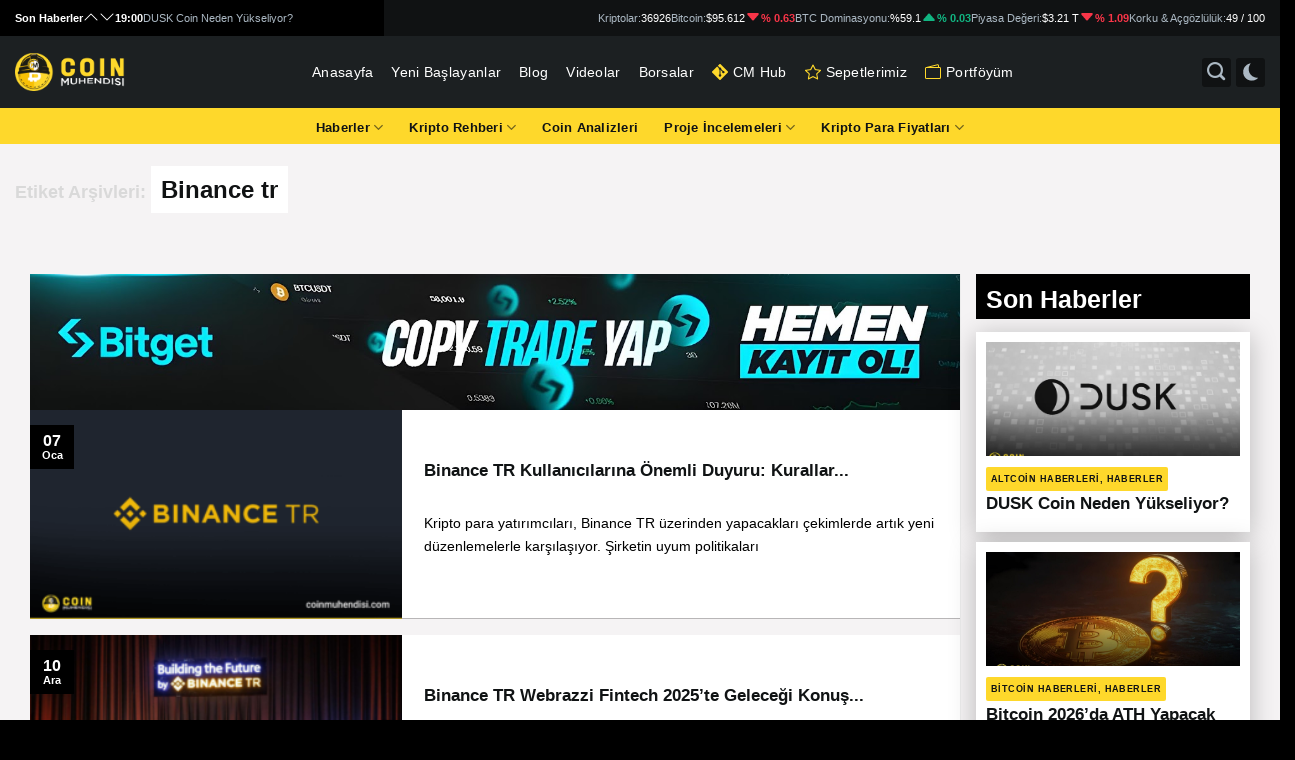

--- FILE ---
content_type: text/html; charset=UTF-8
request_url: https://coinmuhendisi.com/blog/tag/binance-tr/
body_size: 34052
content:
<!DOCTYPE html>
<!--[if IE 9 ]> <html lang="tr" class="ie9 loading-site no-js"> <![endif]-->
<!--[if IE 8 ]> <html lang="tr" class="ie8 loading-site no-js"> <![endif]-->
<!--[if (gte IE 9)|!(IE)]><!--><html lang="tr" class="loading-site no-js"> <!--<![endif]-->
<head>
	<meta charset="UTF-8" />
	<meta name="coinzilla" content="851f079457242ba10d43b63190a27498" />
	<link rel="profile" href="https://gmpg.org/xfn/11" />
	<link rel="pingback" href="https://coinmuhendisi.com/blog/xmlrpc.php" />

	<script type="a70050a81f0fb6a0a6b8a5e8-text/javascript">(function(html){html.className = html.className.replace(/\bno-js\b/,'js')})(document.documentElement);</script>
<meta name='robots' content='index, follow, max-image-preview:large, max-snippet:-1, max-video-preview:-1' />
 <style type="text/css" class="darkmysite_inline_css"> :root { --darkmysite_dark_mode_bg: #1c2022; --darkmysite_dark_mode_secondary_bg: #101213; --darkmysite_dark_mode_text_color: #ffffff; --darkmysite_dark_mode_link_color: #ffffff; --darkmysite_dark_mode_link_hover_color: #cccccc; --darkmysite_dark_mode_input_bg: #2d2d2d; --darkmysite_dark_mode_input_text_color: #bebebe; --darkmysite_dark_mode_input_placeholder_color: #989898; --darkmysite_dark_mode_border_color: #4a4a4a; --darkmysite_dark_mode_btn_bg: #2d2d2d; --darkmysite_dark_mode_btn_text_color: #bebebe; } </style><style type="text/css" class="darkmysite_inline_css"> .darkmysite_dark_mode_enabled::-webkit-scrollbar { background: #29292a !important; } .darkmysite_dark_mode_enabled::-webkit-scrollbar-track { background: #29292a !important; } .darkmysite_dark_mode_enabled::-webkit-scrollbar-thumb { background-color: #52565a !important; } .darkmysite_dark_mode_enabled::-webkit-scrollbar-corner { background-color: #52565a !important; } .darkmysite_dark_mode_enabled::-webkit-scrollbar-button { background-color: transparent !important; background-repeat: no-repeat !important; background-size: contain !important; background-position: center !important; } .darkmysite_dark_mode_enabled::-webkit-scrollbar-button:start { background-image: url(https://coinmuhendisi.com/blog/wp-content/plugins/darkmysite-pro/assets/img/others/scroll_arrow_up.svg) !important; } .darkmysite_dark_mode_enabled::-webkit-scrollbar-button:end { background-image: url(https://coinmuhendisi.com/blog/wp-content/plugins/darkmysite-pro/assets/img/others/scroll_arrow_down.svg) !important; } .darkmysite_dark_mode_enabled::-webkit-scrollbar-button:start:horizontal { background-image: url(https://coinmuhendisi.com/blog/wp-content/plugins/darkmysite-pro/assets/img/others/scroll_arrow_left.svg) !important; } .darkmysite_dark_mode_enabled::-webkit-scrollbar-button:end:horizontal { background-image: url(https://coinmuhendisi.com/blog/wp-content/plugins/darkmysite-pro/assets/img/others/scroll_arrow_right.svg) !important; }</style> <script type="a70050a81f0fb6a0a6b8a5e8-text/javascript" class="darkmysite_inline_js"> var darkmysite_switch_unique_id = "1993476344"; var darkmysite_is_this_admin_panel = "0"; var darkmysite_enable_default_dark_mode = "0"; var darkmysite_enable_os_aware = "0"; var darkmysite_enable_keyboard_shortcut = "1"; var darkmysite_enable_time_based_dark = "0"; var darkmysite_time_based_dark_start = "19:00"; var darkmysite_time_based_dark_stop = "07:00"; var darkmysite_enable_switch_dragging = "0"; var darkmysite_alternative_dark_mode_switch = "#dark_light_mode_btn"; var darkmysite_enable_low_image_brightness = "1"; var darkmysite_image_brightness_to = "80"; var darkmysite_disallowed_low_brightness_images = ""; var darkmysite_enable_image_grayscale = "0"; var darkmysite_image_grayscale_to = "80"; var darkmysite_disallowed_grayscale_images = ""; var darkmysite_enable_bg_image_darken = "1"; var darkmysite_bg_image_darken_to = "60"; var darkmysite_enable_invert_inline_svg = "0"; var darkmysite_enable_invert_images = "0"; var darkmysite_invert_images_allowed_urls = "[]"; var darkmysite_image_replacements = "[]"; var darkmysite_enable_low_video_brightness = "1"; var darkmysite_video_brightness_to = "80"; var darkmysite_enable_video_grayscale = "0"; var darkmysite_video_grayscale_to = "80"; var darkmysite_video_replacements = "[]"; var darkmysite_allowed_elements = ""; var darkmysite_allowed_elements_raw = ""; var darkmysite_allowed_elements_force_to_correct = "1"; var darkmysite_disallowed_elements = "#search_menu_btn, #search_menu_btn *, #dark_light_mode_btn, #dark_light_mode_btn *, #wide-nav, #wide-nav *, .top_container, .top_container *, #search_container, #search_container *, #haber-editor, #haber-editor *, .ama_slider .col-inner, .ama_slider .col-inner *, .ama_telegram_btn, .ama_telegram_btn *, .ft_section, .ft_section *, .e-bulten-container, .e-bulten-container *, .form-submit input, .form-submit input *, img, img *, .header-logo, .header-logo *, .header_logo, .header_logo *, .darkmysite_ignore, .darkmysite_ignore *, .darkmysite_switch, .darkmysite_switch *, .wp-block-button__link, .wp-block-button__link *, .onesignal-slidedown-dialog, .onesignal-slidedown-dialog *, .col-pad-right, .col-pad-right *, .last_videos_btn, .last_videos_btn *, .haber-container .col-inner, .haber-container .col-inner *, .haber-container .haber-title, .haber-container .haber-title *, .haber-container .post-title, .haber-container .post-title *, .haber-container .blog-post-inner .cat-label, .haber-container .blog-post-inner .cat-label *, .haber-container .box, .haber-container .box *, .post, .post *, .post .entry-title, .post .entry-title *, .postavatar a, .postavatar a *, #post_date, #post_date *, .entry-header a, .entry-header a *, .entry-content a, .entry-content a *, .entry-meta a, .entry-meta a *, .nav-previous a, .nav-previous a *, .nav-next a, .nav-next a *, div#comments, div#comments *, #comments #submit, #comments #submit *, #comments label, #comments label *, #comments textarea#comment, #comments textarea#comment *, #comments input#author, #comments input#author *, #comments input#email, #comments input#email *, #reply-title, #reply-title *, #categories-title span, #categories-title span *, .crypto_price_header_tabs, .crypto_price_header_tabs *, .crypto_price_header_tabs_btn, .crypto_price_header_tabs_btn *, .crypto_price_header_tabs_btn.active, .crypto_price_header_tabs_btn.active *, .crypto_price_info_header_title_badge, .crypto_price_info_header_title_badge *, .crypto_price_info_header_future_item_badge, .crypto_price_info_header_future_item_badge *, .crypto_price_info_content_right_item_body_item_link, .crypto_price_info_content_right_item_body_item_link *, .crypto_price_info_content_right_item_body_link, .crypto_price_info_content_right_item_body_link *, .crypto_price_content_left_currencies_item_title, .crypto_price_content_left_currencies_item_title *, .crypto_price_form_badge, .crypto_price_form_badge *, .crypto_price_form_input, .crypto_price_form_input *, .crypto_price_form_input:focus, .crypto_price_form_input:focus *, .crypto_price_content_left_free_market_title, .crypto_price_content_left_free_market_title *, .crypto_price_content_left_free_market_table td, .crypto_price_content_left_free_market_table td *, .futures_percentage_red, .futures_percentage_red *, .futures_percentage_green, .futures_percentage_green *, .crypto_price_content_left_title, .crypto_price_content_left_title *, .crypto_price_content_other_cryptos_title, .crypto_price_content_other_cryptos_title *, .crypto_price_content_left_about_container, .crypto_price_content_left_about_container *, .crypto_price_content_left_faqs_content_text, .crypto_price_content_left_faqs_content_text *, .crypto_price_content_left_faqs_header_icon_close, .crypto_price_content_left_faqs_header_icon_close *, .crypto_price_content_left_faqs_header_icon_open, .crypto_price_content_left_faqs_header_icon_open *, .crypto_price_twitter_timeline_light, .crypto_price_twitter_timeline_light *, .crypto_price_twitter_timeline_dark, .crypto_price_twitter_timeline_dark *, .crypto_price_info_content_right_item_body_item_image.light, .crypto_price_info_content_right_item_body_item_image.light *, .crypto_price_info_content_right_item_body_item_image.dark, .crypto_price_info_content_right_item_body_item_image.dark *, .entry-content h1, .entry-content h1 *, .entry-content h2, .entry-content h2 *, .entry-content h3, .entry-content h3 *, .entry-content h4, .entry-content h4 *, .entry-content h5, .entry-content h5 *, .entry-content h6, .entry-content h6 *"; var darkmysite_disallowed_elements_raw = "#search_menu_btn, #dark_light_mode_btn, #wide-nav, .top_container, #search_container, #haber-editor, .ama_slider .col-inner, .ama_telegram_btn, .ft_section, .e-bulten-container, .form-submit input, img, .header-logo, .header_logo"; var darkmysite_disallowed_elements_force_to_correct = "1"; </script><meta name="viewport" content="width=device-width, initial-scale=1, maximum-scale=1" />
	<!-- This site is optimized with the Yoast SEO Premium plugin v26.7 (Yoast SEO v26.7) - https://yoast.com/wordpress/plugins/seo/ -->
	<title>Binance tr arşivleri - Coin Mühendisi</title>
	<link rel="canonical" href="https://coinmuhendisi.com/blog/tag/binance-tr/" />
	<link rel="next" href="https://coinmuhendisi.com/blog/tag/binance-tr/page/2/" />
	<meta property="og:locale" content="tr_TR" />
	<meta property="og:type" content="article" />
	<meta property="og:title" content="Binance tr arşivleri" />
	<meta property="og:url" content="https://coinmuhendisi.com/blog/tag/binance-tr/" />
	<meta property="og:site_name" content="Coin Mühendisi" />
	<meta property="og:image" content="https://coinmuhendisi.com/blog/wp-content/uploads/2023/03/Coin-Muhendisi.jpg" />
	<meta property="og:image:width" content="1280" />
	<meta property="og:image:height" content="720" />
	<meta property="og:image:type" content="image/jpeg" />
	<meta name="twitter:card" content="summary_large_image" />
	<meta name="twitter:site" content="@coinmuhendisim" />
	<script type="application/ld+json" class="yoast-schema-graph">{"@context":"https://schema.org","@graph":[{"@type":"CollectionPage","@id":"https://coinmuhendisi.com/blog/tag/binance-tr/","url":"https://coinmuhendisi.com/blog/tag/binance-tr/","name":"Binance tr arşivleri - Coin Mühendisi","isPartOf":{"@id":"https://coinmuhendisi.com/blog/#website"},"primaryImageOfPage":{"@id":"https://coinmuhendisi.com/blog/tag/binance-tr/#primaryimage"},"image":{"@id":"https://coinmuhendisi.com/blog/tag/binance-tr/#primaryimage"},"thumbnailUrl":"https://coinmuhendisi.com/blog/wp-content/uploads/2025/10/binance-tr.png","breadcrumb":{"@id":"https://coinmuhendisi.com/blog/tag/binance-tr/#breadcrumb"},"inLanguage":"tr"},{"@type":"ImageObject","inLanguage":"tr","@id":"https://coinmuhendisi.com/blog/tag/binance-tr/#primaryimage","url":"https://coinmuhendisi.com/blog/wp-content/uploads/2025/10/binance-tr.png","contentUrl":"https://coinmuhendisi.com/blog/wp-content/uploads/2025/10/binance-tr.png","width":1920,"height":1080,"caption":"Binance TR Transfer Güncellemesi"},{"@type":"BreadcrumbList","@id":"https://coinmuhendisi.com/blog/tag/binance-tr/#breadcrumb","itemListElement":[{"@type":"ListItem","position":1,"name":"Anasayfa","item":"https://coinmuhendisi.com/blog/"},{"@type":"ListItem","position":2,"name":"Binance tr"}]},{"@type":"WebSite","@id":"https://coinmuhendisi.com/blog/#website","url":"https://coinmuhendisi.com/blog/","name":"Coin Mühendisi","description":"Kripto para, airdrop, bilgi ve haber paylaşımları için doğru adrestesiniz.","publisher":{"@id":"https://coinmuhendisi.com/blog/#organization"},"potentialAction":[{"@type":"SearchAction","target":{"@type":"EntryPoint","urlTemplate":"https://coinmuhendisi.com/blog/?s={search_term_string}"},"query-input":{"@type":"PropertyValueSpecification","valueRequired":true,"valueName":"search_term_string"}}],"inLanguage":"tr"},{"@type":"Organization","@id":"https://coinmuhendisi.com/blog/#organization","name":"Coin Mühendisi","url":"https://coinmuhendisi.com/blog/","logo":{"@type":"ImageObject","inLanguage":"tr","@id":"https://coinmuhendisi.com/blog/#/schema/logo/image/","url":"https://coinmuhendisi.com/blog/wp-content/uploads/2022/12/Coin-Muhendisi-Logo.png","contentUrl":"https://coinmuhendisi.com/blog/wp-content/uploads/2022/12/Coin-Muhendisi-Logo.png","width":1000,"height":1000,"caption":"Coin Mühendisi"},"image":{"@id":"https://coinmuhendisi.com/blog/#/schema/logo/image/"},"sameAs":["https://www.facebook.com/coinmuhendisi","https://x.com/coinmuhendisim","https://www.linkedin.com/company/coinmuhendisi","https://www.instagram.com/coinmuhendisi/","https://www.youtube.com/c/CoinMuhendisi","https://t.me/Coinmuhendisi"]}]}</script>
	<!-- / Yoast SEO Premium plugin. -->


<link rel='dns-prefetch' href='//cdn.jsdelivr.net' />
<link rel="alternate" type="application/rss+xml" title="Coin Mühendisi &raquo; akışı" href="https://coinmuhendisi.com/blog/feed/" />
<link rel="alternate" type="application/rss+xml" title="Coin Mühendisi &raquo; yorum akışı" href="https://coinmuhendisi.com/blog/comments/feed/" />
<link rel="alternate" type="application/rss+xml" title="Coin Mühendisi &raquo; Binance tr etiket akışı" href="https://coinmuhendisi.com/blog/tag/binance-tr/feed/" />
<link rel="prefetch" href="https://coinmuhendisi.com/blog/wp-content/themes/coinmuhendisi/assets/js/chunk.countup.fe2c1016.js" />
<link rel="prefetch" href="https://coinmuhendisi.com/blog/wp-content/themes/coinmuhendisi/assets/js/chunk.sticky-sidebar.a58a6557.js" />
<link rel="prefetch" href="https://coinmuhendisi.com/blog/wp-content/themes/coinmuhendisi/assets/js/chunk.tooltips.29144c1c.js" />
<link rel="prefetch" href="https://coinmuhendisi.com/blog/wp-content/themes/coinmuhendisi/assets/js/chunk.vendors-popups.947eca5c.js" />
<link rel="prefetch" href="https://coinmuhendisi.com/blog/wp-content/themes/coinmuhendisi/assets/js/chunk.vendors-slider.f0d2cbc9.js" />
<style id='wp-img-auto-sizes-contain-inline-css' type='text/css'>
img:is([sizes=auto i],[sizes^="auto," i]){contain-intrinsic-size:3000px 1500px}
/*# sourceURL=wp-img-auto-sizes-contain-inline-css */
</style>
<style id='classic-theme-styles-inline-css' type='text/css'>
/*! This file is auto-generated */
.wp-block-button__link{color:#fff;background-color:#32373c;border-radius:9999px;box-shadow:none;text-decoration:none;padding:calc(.667em + 2px) calc(1.333em + 2px);font-size:1.125em}.wp-block-file__button{background:#32373c;color:#fff;text-decoration:none}
/*# sourceURL=/wp-includes/css/classic-themes.min.css */
</style>
<style id='akismet-widget-style-inline-css' type='text/css'>

			.a-stats {
				--akismet-color-mid-green: #357b49;
				--akismet-color-white: #fff;
				--akismet-color-light-grey: #f6f7f7;

				max-width: 350px;
				width: auto;
			}

			.a-stats * {
				all: unset;
				box-sizing: border-box;
			}

			.a-stats strong {
				font-weight: 600;
			}

			.a-stats a.a-stats__link,
			.a-stats a.a-stats__link:visited,
			.a-stats a.a-stats__link:active {
				background: var(--akismet-color-mid-green);
				border: none;
				box-shadow: none;
				border-radius: 8px;
				color: var(--akismet-color-white);
				cursor: pointer;
				display: block;
				font-family: -apple-system, BlinkMacSystemFont, 'Segoe UI', 'Roboto', 'Oxygen-Sans', 'Ubuntu', 'Cantarell', 'Helvetica Neue', sans-serif;
				font-weight: 500;
				padding: 12px;
				text-align: center;
				text-decoration: none;
				transition: all 0.2s ease;
			}

			/* Extra specificity to deal with TwentyTwentyOne focus style */
			.widget .a-stats a.a-stats__link:focus {
				background: var(--akismet-color-mid-green);
				color: var(--akismet-color-white);
				text-decoration: none;
			}

			.a-stats a.a-stats__link:hover {
				filter: brightness(110%);
				box-shadow: 0 4px 12px rgba(0, 0, 0, 0.06), 0 0 2px rgba(0, 0, 0, 0.16);
			}

			.a-stats .count {
				color: var(--akismet-color-white);
				display: block;
				font-size: 1.5em;
				line-height: 1.4;
				padding: 0 13px;
				white-space: nowrap;
			}
		
/*# sourceURL=akismet-widget-style-inline-css */
</style>
<link rel='stylesheet' id='wpo_min-header-0-css' href='https://coinmuhendisi.com/blog/wp-content/cache/wpo-minify/1768545539/assets/wpo-minify-header-9ba12274.min.css' type='text/css' media='all' />
<script type="a70050a81f0fb6a0a6b8a5e8-text/javascript" src="https://coinmuhendisi.com/blog/wp-includes/js/jquery/jquery.min.js" id="jquery-core-js"></script>
<script type="a70050a81f0fb6a0a6b8a5e8-text/javascript" src="https://coinmuhendisi.com/blog/wp-includes/js/jquery/jquery-migrate.min.js" id="jquery-migrate-js"></script>
<script type="a70050a81f0fb6a0a6b8a5e8-text/javascript" src="https://coinmuhendisi.com/blog/wp-content/plugins/darkmysite-pro/assets/js/client_main.js" id="darkmysite-client-main-js"></script>
<link rel="https://api.w.org/" href="https://coinmuhendisi.com/blog/wp-json/" /><link rel="alternate" title="JSON" type="application/json" href="https://coinmuhendisi.com/blog/wp-json/wp/v2/tags/5004" /><link rel="EditURI" type="application/rsd+xml" title="RSD" href="https://coinmuhendisi.com/blog/xmlrpc.php?rsd" />
<meta name="generator" content="WordPress 6.9" />
<!--[if IE]><link rel="stylesheet" type="text/css" href="https://coinmuhendisi.com/blog/wp-content/themes/coinmuhendisi/assets/css/ie-fallback.css"><script src="//cdnjs.cloudflare.com/ajax/libs/html5shiv/3.6.1/html5shiv.js"></script><script>var head = document.getElementsByTagName('head')[0],style = document.createElement('style');style.type = 'text/css';style.styleSheet.cssText = ':before,:after{content:none !important';head.appendChild(style);setTimeout(function(){head.removeChild(style);}, 0);</script><script src="https://coinmuhendisi.com/blog/wp-content/themes/coinmuhendisi/assets/libs/ie-flexibility.js"></script><![endif]-->      <meta name="onesignal" content="wordpress-plugin"/>
            <script type="a70050a81f0fb6a0a6b8a5e8-text/javascript">

      window.OneSignal = window.OneSignal || [];

      OneSignal.push( function() {
        OneSignal.SERVICE_WORKER_UPDATER_PATH = 'OneSignalSDKUpdaterWorker.js';
                      OneSignal.SERVICE_WORKER_PATH = 'OneSignalSDKWorker.js';
                      OneSignal.SERVICE_WORKER_PARAM = { scope: '/blog/wp-content/plugins/onesignal-free-web-push-notifications/sdk_files/push/onesignal/' };
        OneSignal.setDefaultNotificationUrl("https://coinmuhendisi.com/blog");
        var oneSignal_options = {};
        window._oneSignalInitOptions = oneSignal_options;

        oneSignal_options['wordpress'] = true;
oneSignal_options['appId'] = '6f1ab878-162e-47f5-aeda-a7563d08d826';
oneSignal_options['allowLocalhostAsSecureOrigin'] = true;
oneSignal_options['welcomeNotification'] = { };
oneSignal_options['welcomeNotification']['title'] = "Coin Mühendisi";
oneSignal_options['welcomeNotification']['message'] = "Bildirimleri açtığınız için teşekkürler";
oneSignal_options['welcomeNotification']['url'] = "https://coinmuhendisi.com/blog";
oneSignal_options['path'] = "https://coinmuhendisi.com/blog/wp-content/plugins/onesignal-free-web-push-notifications/sdk_files/";
oneSignal_options['safari_web_id'] = "web.onesignal.auto.58b504fd-a471-4836-bd65-020899577e4e";
oneSignal_options['promptOptions'] = { };
oneSignal_options['promptOptions']['actionMessage'] = "Merhaba, gelişmelerden haberdar olmak için bildirimlere izin ver !";
oneSignal_options['promptOptions']['acceptButtonText'] = "EVET";
oneSignal_options['promptOptions']['cancelButtonText'] = "HAYIR";
                OneSignal.init(window._oneSignalInitOptions);
                OneSignal.showSlidedownPrompt();      });

      function documentInitOneSignal() {
        var oneSignal_elements = document.getElementsByClassName("OneSignal-prompt");

        var oneSignalLinkClickHandler = function(event) { OneSignal.push(['registerForPushNotifications']); event.preventDefault(); };        for(var i = 0; i < oneSignal_elements.length; i++)
          oneSignal_elements[i].addEventListener('click', oneSignalLinkClickHandler, false);
      }

      if (document.readyState === 'complete') {
           documentInitOneSignal();
      }
      else {
           window.addEventListener("load", function(event){
               documentInitOneSignal();
          });
      }
    </script>
<link rel="icon" href="https://coinmuhendisi.com/blog/wp-content/uploads/2024/05/cropped-apple-icon-60x60-1-32x32.png" sizes="32x32" />
<link rel="icon" href="https://coinmuhendisi.com/blog/wp-content/uploads/2024/05/cropped-apple-icon-60x60-1-192x192.png" sizes="192x192" />
<link rel="apple-touch-icon" href="https://coinmuhendisi.com/blog/wp-content/uploads/2024/05/cropped-apple-icon-60x60-1-180x180.png" />
<meta name="msapplication-TileImage" content="https://coinmuhendisi.com/blog/wp-content/uploads/2024/05/cropped-apple-icon-60x60-1-270x270.png" />
<style id="custom-css" type="text/css">:root {--primary-color: #ffd72a;}.container-width, .full-width .ubermenu-nav, .container, .row{max-width: 1570px}.row.row-collapse{max-width: 1540px}.row.row-small{max-width: 1562.5px}.row.row-large{max-width: 1600px}.sticky-add-to-cart--active, #wrapper,#main,#main.dark{background-color: #f5f3f4}.header-main{height: 83px}#logo img{max-height: 83px}#logo{width:131px;}#logo img{padding:6px 0;}.stuck #logo img{padding:10px 0;}.header-bottom{min-height: 10px}.header-top{min-height: 24px}.transparent .header-main{height: 30px}.transparent #logo img{max-height: 30px}.has-transparent + .page-title:first-of-type,.has-transparent + #main > .page-title,.has-transparent + #main > div > .page-title,.has-transparent + #main .page-header-wrapper:first-of-type .page-title{padding-top: 80px;}.header.show-on-scroll,.stuck .header-main{height:50px!important}.stuck #logo img{max-height: 50px!important}.search-form{ width: 65%;}.header-bg-color {background-color: rgba(255,255,255,0.9)}.header-bottom {background-color: #fed82b}.top-bar-nav > li > a{line-height: 17px }.header-main .nav > li > a{line-height: 16px }@media (max-width: 549px) {.header-main{height: 65px}#logo img{max-height: 65px}}.main-menu-overlay{background-color: #000000}.nav-dropdown{font-size:95%}/* Color */.accordion-title.active, .has-icon-bg .icon .icon-inner,.logo a, .primary.is-underline, .primary.is-link, .badge-outline .badge-inner, .nav-outline > li.active> a,.nav-outline >li.active > a, .cart-icon strong,[data-color='primary'], .is-outline.primary{color: #ffd72a;}/* Color !important */[data-text-color="primary"]{color: #ffd72a!important;}/* Background Color */[data-text-bg="primary"]{background-color: #ffd72a;}/* Background */.scroll-to-bullets a,.featured-title, .label-new.menu-item > a:after, .nav-pagination > li > .current,.nav-pagination > li > span:hover,.nav-pagination > li > a:hover,.has-hover:hover .badge-outline .badge-inner,button[type="submit"], .button.wc-forward:not(.checkout):not(.checkout-button), .button.submit-button, .button.primary:not(.is-outline),.featured-table .title,.is-outline:hover, .has-icon:hover .icon-label,.nav-dropdown-bold .nav-column li > a:hover, .nav-dropdown.nav-dropdown-bold > li > a:hover, .nav-dropdown-bold.dark .nav-column li > a:hover, .nav-dropdown.nav-dropdown-bold.dark > li > a:hover, .header-vertical-menu__opener ,.is-outline:hover, .tagcloud a:hover,.grid-tools a, input[type='submit']:not(.is-form), .box-badge:hover .box-text, input.button.alt,.nav-box > li > a:hover,.nav-box > li.active > a,.nav-pills > li.active > a ,.current-dropdown .cart-icon strong, .cart-icon:hover strong, .nav-line-bottom > li > a:before, .nav-line-grow > li > a:before, .nav-line > li > a:before,.banner, .header-top, .slider-nav-circle .flickity-prev-next-button:hover svg, .slider-nav-circle .flickity-prev-next-button:hover .arrow, .primary.is-outline:hover, .button.primary:not(.is-outline), input[type='submit'].primary, input[type='submit'].primary, input[type='reset'].button, input[type='button'].primary, .badge-inner{background-color: #ffd72a;}/* Border */.nav-vertical.nav-tabs > li.active > a,.scroll-to-bullets a.active,.nav-pagination > li > .current,.nav-pagination > li > span:hover,.nav-pagination > li > a:hover,.has-hover:hover .badge-outline .badge-inner,.accordion-title.active,.featured-table,.is-outline:hover, .tagcloud a:hover,blockquote, .has-border, .cart-icon strong:after,.cart-icon strong,.blockUI:before, .processing:before,.loading-spin, .slider-nav-circle .flickity-prev-next-button:hover svg, .slider-nav-circle .flickity-prev-next-button:hover .arrow, .primary.is-outline:hover{border-color: #ffd72a}.nav-tabs > li.active > a{border-top-color: #ffd72a}.widget_shopping_cart_content .blockUI.blockOverlay:before { border-left-color: #ffd72a }.woocommerce-checkout-review-order .blockUI.blockOverlay:before { border-left-color: #ffd72a }/* Fill */.slider .flickity-prev-next-button:hover svg,.slider .flickity-prev-next-button:hover .arrow{fill: #ffd72a;}/* Background Color */[data-icon-label]:after, .secondary.is-underline:hover,.secondary.is-outline:hover,.icon-label,.button.secondary:not(.is-outline),.button.alt:not(.is-outline), .badge-inner.on-sale, .button.checkout, .single_add_to_cart_button, .current .breadcrumb-step{ background-color:#1c2022; }[data-text-bg="secondary"]{background-color: #1c2022;}/* Color */.secondary.is-underline,.secondary.is-link, .secondary.is-outline,.stars a.active, .star-rating:before, .woocommerce-page .star-rating:before,.star-rating span:before, .color-secondary{color: #1c2022}/* Color !important */[data-text-color="secondary"]{color: #1c2022!important;}/* Border */.secondary.is-outline:hover{border-color:#1c2022}.success.is-underline:hover,.success.is-outline:hover,.success{background-color: #81d742}.success-color, .success.is-link, .success.is-outline{color: #81d742;}.success-border{border-color: #81d742!important;}/* Color !important */[data-text-color="success"]{color: #81d742!important;}/* Background Color */[data-text-bg="success"]{background-color: #81d742;}.alert.is-underline:hover,.alert.is-outline:hover,.alert{background-color: #dd3333}.alert.is-link, .alert.is-outline, .color-alert{color: #dd3333;}/* Color !important */[data-text-color="alert"]{color: #dd3333!important;}/* Background Color */[data-text-bg="alert"]{background-color: #dd3333;}body{font-size: 100%;}@media screen and (max-width: 549px){body{font-size: 100%;}}body{font-family:"initial", sans-serif}body{color: #101314}.nav > li > a {font-family:"initial", sans-serif;}.mobile-sidebar-levels-2 .nav > li > ul > li > a {font-family:"initial", sans-serif;}h1,h2,h3,h4,h5,h6,.heading-font, .off-canvas-center .nav-sidebar.nav-vertical > li > a{font-family: "initial", sans-serif;}h1,h2,h3,h4,h5,h6,.heading-font{color: #101314;}.nav > li > a, .links > li > a{text-transform: none;}.alt-font{font-family: "initial", sans-serif;}.header:not(.transparent) .top-bar-nav > li > a {color: #000000;}.header:not(.transparent) .top-bar-nav.nav > li > a:hover,.header:not(.transparent) .top-bar-nav.nav > li.active > a,.header:not(.transparent) .top-bar-nav.nav > li.current > a,.header:not(.transparent) .top-bar-nav.nav > li > a.active,.header:not(.transparent) .top-bar-nav.nav > li > a.current{color: #000000;}.top-bar-nav.nav-line-bottom > li > a:before,.top-bar-nav.nav-line-grow > li > a:before,.top-bar-nav.nav-line > li > a:before,.top-bar-nav.nav-box > li > a:hover,.top-bar-nav.nav-box > li.active > a,.top-bar-nav.nav-pills > li > a:hover,.top-bar-nav.nav-pills > li.active > a{color:#FFF!important;background-color: #000000;}.header:not(.transparent) .header-bottom-nav.nav > li > a{color: #101314;}a{color: #101314;}a:hover{color: #101314;}.tagcloud a:hover{border-color: #101314;background-color: #101314;}.absolute-footer, html{background-color: #ffd72a}/* Custom CSS */@import url('https://fonts.googleapis.com/css2?family=Poppins:ital,wght@0,100;0,200;0,300;0,400;0,500;0,600;0,700;0,800;0,900;1,100;1,200;1,300;1,400;1,500;1,600;1,700;1,800;1,900&display=swap');body,html,li,a,ul,li,h1,h2,h3,h4,h5,h6{/*font-family: "Aktiv Grotesk", sans-serif !important;*/font-family: 'Poppins', sans-serif !important;}div#masthead{background : #1C2022 !important;}.section-bg-overlay.absolute.fill {background: #101314 !important;}.absolute-footer, html {background-color: #000000;}.copyright-footer b{color:white !important;}#ajax-load-more .col-inner {-webkit-box-shadow: 0px 1px 0px 0px rgba(0, 0, 0, 0.25) !important;box-shadow: 0px 1px 0px 0px rgba(0, 0, 0, 0.25) !important;background-color: white;}#ajax-load-more .box-text {padding-top: 0.7em;padding-bottom: 1.4em;position: relative;padding-left: 7px;padding-right: 7px;width: 100%;/* font-size: .9em; */}#ajax-load-more .is-divider {display: none;}.nav-dark .social-icons, .dark .social-icons {color: #D9D9D9;text-align: left;margin-left: -10px;}}.videoContainer {margin-bottom: 15px;}.videoContainer {position: relative;margin-bottom: 20px;display: flex;flex-direction: column;align-items: center;}.videoContainer h3 {font-size: 13px;color: white;z-index: 1;/*width: 85%;*/margin-left: 5px;}.videoContainer img {display: block;/*max-width: 91.5%;*/height: auto;}.videoContainer a {font-size: 14px;display: block;text-decoration: none;z-index: 1;}#adImage {opacity: 1;}.fade {opacity: 0;}/* Custom CSS Mobile */@media (max-width: 549px){.col-wh-100 {padding: 0px;margin-top: -10px;margin-bottom: 10px;}.main-slider2 .box-text-inner.blog-post-inner {padding-right: 40px;}#logo {width: 160px !important;}.post-sidebar{display:none;}.header-main li.html.custom {display: block !important;}}.label-new.menu-item > a:after{content:"Yeni";}.label-hot.menu-item > a:after{content:"Yeni";}.label-sale.menu-item > a:after{content:"İndirim";}.label-popular.menu-item > a:after{content:"Popüler";}</style>		<style type="text/css" id="wp-custom-css">
			
ul.header-nav.header-nav-main.nav.nav-right.nav-uppercase {
    max-width: 100% !important;
    width: 16vh;
}
span.tv-ticker-item-tape__short-name {
    color: black !important;
}
.post-infinite {
    float: left;
}
.main-slider2 button.flickity-button {
    color: #ffd72a !important;
}

.main-slider2 ol.flickity-page-dots li {
    border-color:#ffd72a !important;
}


form.searchform input {
    background: #14151a;
    border-color: #24262e;
    font-size:16px;
}
div#masthead {
    background: #151515;
}
form.searchform button{
    background: #14151A;
    border:unset;
    font-size:16px;

}
#footer img.attachment-large.size-large {
    width: 150px;
}


.btc-slider .box-text-inner.blog-post-inner {
    text-align: left;
    padding-left: 40px;
}

.btc-slider p.cat-label.tag-label.is-xxsmall.op-7.uppercase {
    background: #ffd72a;
    opacity: 1;
    color: black;
    padding-left: 15px;
    padding-right: 15px;
    padding-top: 5px;
    padding-bottom: 5px;
}
.btc-slider-2 p.cat-label.tag-label.is-xxsmall.op-7.uppercase{
	background: #ffd72a;
    opacity: 1;
    color: black;
}


h3.haber-editor {
    margin: 0px;
    background: #ffd72a;
    /*margin-left: -25px;*/
    padding-left: 10px;
    margin-bottom: 10px;
    color: black;
}
h3.haber-title {
    background: #1C2022;
    width: 110%;
    color: white;
    padding-top: 5px;
    padding-bottom: 5px;
    padding-left: 15px;
}
.col-pad-right .col-inner.dark {
    width: 110%;
    padding-right: 13% !important;
}
ul.nav.nav-center.nav-small.nav-divided {
    width: 100% !important;
    max-width: 100% !important;
}

.flex-col.hide-for-medium.flex-center {}

#top-bar .flex-col.hide-for-medium.flex-center {
    width: 100% !important;
    max-width: 100% !important;
    float: left;
}

#top-bar ul.nav.nav-center.nav-small.nav-divided {
    width: 100% !important;
    max-width: 100% !important;
}

#top-bar li.html.custom.html_topbar_left {
    width: 100%;
    max-width: 100%;
}

.tradingview-widget-copyright {
    display: none !important;
    height: 0px !important;
}

.tradingview-widget-container {
    height: 50px !important;
}
a.tv-ticker-item-tape.tv-ticker-item-tape--transparent.quote-ticker-inited {
    color: black !important;
}
ul.footer-menu {
    list-style: none;
    display: flex;
    justify-content: center;
    align-items: center;
    font-size: 14px;
    margin-top: 15px;
}
.alm-reveal {
    display: flex;
    flex-direction: row;
    flex-wrap: wrap;
    justify-content: center;
    align-items: center;
}



.post-item{
	display:flex;
	padding-bottom:17px;
}

.sc_icons{
	fill: #000000;
}

.ft_section .col{
	padding:0px;
}

.ft_section .col p{
	margin:auto;
}

.badge-inner{
	background-color: black !important;
}

.col-pad-right .col-inner.dark{
	padding-right: 15px !important;
}
.social-icons{
	color:black;
}

.tr_chart{
	height:48%;
}

.tr_chart .tradingview-widget-container{
	height: 100% !important;
}

.tr_chart p{
	height:100%;}

.ama_slider .col-inner{
	line-height:0 !important;
}

.ama_slider .box-text-inner{
	padding-left: 0px !important;
}

.ama_slider .box-text{
	padding-bottom:0px !important;
}

.sidebarposts {
	    margin-left: 0px !important;
    margin-right: 0px !important;
}

.sidebarposts .post-meta{
	visibility:hidden;
}

.sidebar-coinmuhendisi{
	padding:0px !important;
}
.sidebar-coinmuhendisi .cat-label {
	background: #FED82B;
	border-radius: 2px;
	color: #101213;
  opacity: 1 !important;
	font-weight: 800;
	font-size: 9px;
	height: 24px;
	display: inline-flex;
	align-items: center;
}

.sidebar-coinmuhendisi .has-hover:hover .tag-label{
	background-color: #FED82B !important;
	color: #101213;
	opacity: 1 !important;
}
.sidebar-coinmuhendisi .post-item{
background: #FFFFFF;
box-shadow: 0px 4px 25px rgba(0, 0, 0, 0.25);

	padding:10px;
	margin-bottom:10px
}

.sidebar-coinmuhendisi .blog-post-inner{
	text-align:left;
}
.coinmuhendisi-share-icons .tumblr, .pinterest, .email{
	display:none !important;
}
.coinmuhendisi-share-icons a{
	background: #FED82B !important;
    background: #FED82B !important;
    border-radius: 4px;
    padding: 5px;
}
.sidebar-coinmuhendisi {
    margin-top: -20px;
}
.leftimage .img-inner.dark{
	width: 120px;
    margin-top: 40px;
    /* margin-right: 20px; */
    left: -15px;
}
.rightimage .img-inner.dark {
    width: 120px;
    left: -25px;
    margin-top: 40px;
}





@media screen and (max-width: 782px){
html {
    margin-top: -32px !important;
}
	body {
		margin-left: 0px !important;
	}	
}



/* SON YAPILANLAR */

.header-main .nav > li > a {
    color: white;
    line-height: 16px;
}

form.searchform input {
    background: #14151a;
    border-color: #A3A3A3;
    font-size: 16px;
    border-bottom-left-radius: 5px;
    border-top-left-radius: 5px;
    border-right-color: #13151b;
}
button.ux-search-submit.submit-button.secondary.button.icon.mb-0 {
    background: #13151b;
    border-bottom-right-radius: 5px;
    border-color: #A3A3A3;
    border-width: 1px;
    margin-left: -1px;
    border-style: solid;
    border-left-width: 0px;
    color: #A3A3A3;
    border-top-right-radius: 5px;
}

ul.header-nav.header-nav-main.nav.nav-left.nav-uppercase {
    justify-content: center;
}

img.avatar.avatar-24.photo {
    border-radius: 24px;
}
.cm_author{
	padding-bottom: 15px;
	margin-right: 10px;
}

h5.post-title.is-large {
    height: 50px;
}



textarea#comment {
    background: #D9D9D9;
}
input#author {
    background: #d9d9d9;
}
input#email {
    background: #d9d9d9;
}
p.comment-form-url {
    display: none;
}
input#submit {
    width: 100%;
    color: black;
}

p.comment-form-cookies-consent {
    display: none;
}

.cm_author{
	display:none !important;
}

.postavatar img{
	border-radius:10px
}

#footer a {
		line-height : 45px !important;
}

.flickity-slider .badge {
    display: none;
}



.nav>li.header-divider{
	display:none;
}


.header-divider + * {
    display: none !important;
}

ul > *:contains("WooCommerce not Found") {
  display: none !important;
}

.hero_newsletters-form {
    background: #D9D9D9;
    border: 2px solid #1C1C24;
    max-width: 450px;
    max-height: 55px;
	  height: 55px;
    margin-left: auto;
    display: -webkit-box;
    display: -ms-flexbox;
    display: flex;
    -webkit-box-orient: horizontal;
    -webkit-box-direction: normal;
    -ms-flex-direction: row;
    flex-direction: row;
    -webkit-box-align: center;
    -ms-flex-align: center;
    align-items: center;
    -webkit-box-pack: justify;
    -ms-flex-pack: justify;
    justify-content: space-between;
}

.hero_newsletters-form input {
    background: none;
    border: none;
    -webkit-box-shadow: none;
    box-shadow: none;
    outline: none;
    height: 50px;
    width: calc(100% - 127px);
    font-size: 16px;
    font-weight: 400;
    color: #1C1C24;
    padding-left: 10px;
        margin: 0;
}

.appbtn-black {
    background-color: #1C1C24;
    color: #fff;
	  
}

.appbtn {
    display: -webkit-inline-box;
    display: -ms-inline-flexbox;
    display: inline-flex;
    -webkit-box-orient: horizontal;
    -webkit-box-direction: normal;
    -ms-flex-direction: row;
    flex-direction: row;
    -webkit-box-align: center;
    -ms-flex-align: center;
    align-items: center;
    -webkit-box-pack: center;
    -ms-flex-pack: center;
    justify-content: center;
    background-color: none;
    border: 1px solid transparent;
    text-decoration: none;
    -webkit-transition: all 0.2s ease-in-out;
    transition: all 0.2s ease-in-out;
    font-size: 18px;
		margin: 0;
	  height: 100%;
}

.app__btn-black:hover {
    background-color: #fff;
    color: #1C1C24;
}
.appbtn span {
	    white-space: nowrap;
}

.darkmysite_switch{
	/*display:none; */
}

.leftslider{
	margin-top:30px;
	width:120px;
}
.rightslider{
	width: 120px;
	margin-top: 30px;
	transform-origin: center;
	left: 100%;
	transform: translateX(-100%);
	transition: width 0.3s ease;
}

.absolute-footer .container .footer-primary .menu-menu-alt-container{
	display: none !important;
}

.section-bg-overlay.absolute.fill {
	background: #1C2022 !important;
}

@media screen and (max-width: 768px) {
	.social-icons{
		display: flex;
		justify-content: space-around;
		margin-left: 0 !important;
		padding: 0 20px;
	}
}


/* Yeni Kategori ve Arama Sayfaları */

#categories-container{
		display: flex !important;
		justify-content: space-between !important;
		align-items: center;
}
#categories-container .page-title{
	color: #D9D9D9 !important;
}
#categories-title{
	width: auto !important;
	font-weight: 800;
}

#categories-title span{
	background-color: #FFF;
	padding: 10px;
	margin-right: 10px;
	font-size: 24px !important;
	font-weight: 800 !important;
	color: #101213 !important;
}

#categories-post-count{
	color: #D9D9D9 !important;
	font-weight: 800;
}

.top_container {
    display: flex;
		justify-content: center;
		background: linear-gradient(to right, #000, #101213);
		height: 36px;
}


.top_bar {
    width: 100%;
    display: flex;
    align-items: center;
    justify-content: flex-end;
		gap: 20px;
    flex-wrap: wrap;
    background-color: #101213 !important;
    font-size: 11px;
		max-width: 1099px;
		padding-right: 15px;
}

.top_bar_yellow {
    width: 100%;
    display: flex;
    align-items: center;
    justify-content: space-around;
    flex-wrap: wrap;
    background-color: #FED82B;
    font-family: "Aktiv Grotesk", sans-serif !important;
    font-size: 10px;
    padding: 10px 0;
    display: none;
}

.top_bar_yellow .top_bar_element {
    color: #000000;
    font-weight: bold;
}

.top_bar_yellow .top_bar_element_value_percent {
    font-size: 10px;
}

.top_bar_element_value_percent_icon{
		line-height: normal;
}

.top_bar_element {
    display: flex;
    align-items: center;
    gap: 6px;
    color: #ffffff;
}

.top_bar_element_title{
	color: #ABB8C3;
}

.top_bar_element_value {
    display: flex;
    align-items: center;
    gap: 6px;
}

.top_bar_element_value_percent {
    display: flex;
    align-items: center;
    font-size: 11px;
    font-weight: bold;
}

.top_bar_percent_color_green {
    color: #11B682 !important;
}

.top_bar_percent_color_red {
    color: #F83548 !important;
}

.w-30 {
    width: 30%;
}

.w-70 {
    width: 70%;
}

.top_slider {
    display: flex;
    align-items: center;
    gap: 20px;
    color: white;
    font-size: 11px;
    background-color: #000000;
		max-width: 471px;
		padding-left: 15px;
}

.top_slider_title{
		font-weight: bold;
		text-wrap: nowrap;
		white-space: nowrap;
}

.top_slider_buttons {
    display: flex;
    gap: 10px;
}

.top_slider_buttons button{
		cursor: pointer;
		background-color: transparent;
		border: 0;
		color: white;
		padding: 0;
    margin: 0; 
    min-height: auto;
    line-height: normal;
}

.top_slider_description{
    height: 26px;
    overflow: hidden;
    
}

.top_slider_description_item{
    display: flex;
    align-items: center;
    gap: 10px;
    height: 100%;
    transition: margin-top 0.5s ease-in-out;
}

.top_slider_description_item_hour{
    color: white;
    font-weight: bold;
}

.top_slider_description_item_text{
    color: #ABB8C3;
		white-space: nowrap;
    overflow: hidden;
    text-overflow: ellipsis;
		padding-right: 15px;
}

@media screen and (max-width: 768px) {
    .top_bar {
        font-size: 12px;
    }
		
		.top_container{
				display: none;
		}

    .top_bar_yellow {
        display: flex;
    }
	
	  .top_bar_element_title{
			color: #101213;
			font-weight: bold;
		}
	
	 .top_bar_element_value {
		  color: #101213;
		  font-weight: normal;
	 }

    #eth_price,
    #eth_dominance,
    #cryptos {
        display: none;
    }
}

@media screen and (max-width: 1368px) {
    .top_bar {
        height: auto;
				padding: 0 15px;
    }
		.top_slider{
				padding: 0 15px;
		}
		.top_slider_description_item_text{
				line-height: 10px;
		}
}

.row-box-shadow-2 .col-inner {
    -webkit-box-shadow: 0px 1px 0px 0px rgba(0, 0, 0, 0.25) !important;
    box-shadow: 0px 1px 0px 0px rgba(0, 0, 0, 0.25) !important;
}

.menu_button{
		display: flex;
		align-items: center;
		justify-content: center;
		background-color: #101213 !important;
    padding: 6px !important;
    border-radius: 3px;
		color: #ABB8C3 !important;
		width: 29px;
		height: 29px;
		min-height: 29px !important;
		margin: 0;
}

#search_menu_btn i{
		color: #ABB8C3;
		line-height: normal;
		font-size: 18px;
}

#header_lang_button{
		font-size: 14px;
		color: #ABB8C3 !important;
}

#searchform{
	border: none;
	width: 100%;
	max-width: 1370px;
	margin-bottom: 0;
	position: relative;
}

#s{
	border: none;
	background-color: #000;
	color: #ABB8C3;
}

#s::placeholder{
	color: #ABB8C3;
}

#s:focus{
	-webkit-box-shadow: none !important;
	box-shadow: none !important;
}

#search_btn{
	display: flex;
	align-items: center;
	gap: 10px;
	border-width: 0;
	border-style: none;
	border-left-width: 0;
	border-left: 1px solid #A3A3A3;
	background: #000 !important;
	padding: 0 30px;
	border-bottom-right-radius: 0;
	color: #ABB8C3;
	text-transform: capitalize;
}

#search_container{
	width: 100%; 
	height: 72px; 
	background-color: #000; 
	display: none;
	align-items: center;
	justify-content: center;
}

.live-search-results{
	position: absolute;
	background-color: #1C2022;
	width: 100%;
	max-height: 500px;
	overflow: scroll;
	box-shadow: rgba(0, 0, 0, 0.56) 0px 22px 70px 4px;
	top: 55px;
	border-bottom-left-radius: 30px;
	border-bottom-right-radius: 30px;
}

.live-search-results::-webkit-scrollbar {
    display: none;
}

.live-search-results {
    -ms-overflow-style: none;
    scrollbar-width: none;
}

.autocomplete-suggestion{
	border-bottom: 1px solid #A3A3A3;
	color: white;
}

.header-main{
	height: 72px;
}

#wide-nav{
	height: 36px;
}

#wide-nav .nav-top-link{
	padding: 0;
}

.html_topbar_right{
	margin-right: 0 !important;
}

.html_nav_position_text_top{
	margin: 0 5px !important;
}

.html_topbar_left{
	margin-left: 0 !important;
}

#masthead .nav-uppercase.nav-left>li>a{
	font-weight: 400 !important;
}

#wide-nav .nav-uppercase>li>a{
	font-weight: 700 !important;
	text-transform: capitalize !important;
}

#ama_desc{
	font-size: 14px !important;
}

.ama_telegram_btn{
	border: none;
	background-color: #000 !important;
	color: #FFF !important;
}

@media only screen and (max-width: 600px) { 
	 	div#masthead { 
			height: 70px !important;
			display: flex;
			align-items: center;
		}
	
		#wrapper{
			margin-top: 32px;
		}
		
		.mobile-nav .nav-icon{
			margin: 0 !important;
    	line-height: 0 !important;
		}
	
		#search_menu_btn{
			position: relative;
		}
	
		#search_menu_btn .icon-search{
			position: absolute;
			top: 0;
			left: 0;
		}
	
		.mobile-nav.nav.nav-right{
			padding-right: 30px;
		}
	
		.mobile-nav.nav.nav-left{
			padding-left: 30px;
		}
	
		.flickity-viewport{
			height: auto !important;
			aspect-ratio: 16 / 9 !important;
		}
	
	  .cat-label{
			display: none;
		} 

		.box-text .blog-post-inner .post-title{
			font-size: 14px;
		}

		.flickity-page-dots{
			display: none;
		}
	
		.btc-slider .box-text-inner.blog-post-inner {
				text-align: left;
				padding-left: 0;
				padding: 20px;
		}

		.col-inner.text-left{
				padding: 0 !important;
		}
	
		.col-wh-100{
				margin: 0 !important;
		}
	
		.container .section, .row .section{
				padding: 0 !important;
		}
	
		.cmsliderposts{
				display: none;
		}
	
	.section .section-content .row .col.small-12.large-12{
				padding: 0 20px;
	}
	
	.menu_button {
    background-color: #1c2022!important;
	}
	#search_menu_btn i {
    font-size: 24px;
	}
	.top_bar_yellow{
		padding: 0px 20px;
		height: 27px;
	}
	#logo img {
    width: 108px;
	}
	.row .gallery, .row .row:not(.row-collapse), .container .row:not(.row-collapse), .lightbox-content .row:not(.row-fcollapse) {
    margin-left: -20px;
    margin-right: -20px;
	}
	.header-inner.flex-row.container.logo-left.medium-logo-center {
    background-color: #1c2022;
    height: auto;
	}
}

a.darkmysite_processed {
    color: #fed82c;
}
/* Slider Ad pozisyon  */

.ads-slider-position-draft{
	  display: flex;
    flex-direction: column;
    width: 64%;
    margin-left: 18%;	
}

.right-slider-column{
		position: relative;
		top: -197px;
		right:20px;
}

.left-slider-column{
		position: relative;
		top: -197px;
		left:20px;
}

/* Bitcoin Kaç TL:begin */

.crypto_price {
    max-width: 1340px !important;
    margin-left: 10px !important;
    margin-right: auto !important;
}

.crypto_price_header {
    display: flex !important;
    align-items: center !important;
    justify-content: space-between !important;
	margin: 10px 0 !important;
}

.crypto_price_header_title h1 {
    padding: 0 10px !important;
    background-color: #FFF !important;
		margin-bottom: 0 !important;
}

.crypto_price_header_tabs{
    display: flex;
    background-color: #FFF !important;
}

.crypto_price_header_tabs_btn{
    width: 48px !important;
    height: 23px !important;
    border-radius: 3px !important;
    border: none !important;
    background-color: #FFF !important;
    color: #1C2022 !important;
    font-size: 12px !important;
    font-weight: 700 !important;
    transition: background-color 0.3s ease, color 0.3s ease !important;
}

.crypto_price_header_tabs_btn.active{
    background-color: #1C2022 !important;
    color: #F5F3F4 !important;
}

.crypto_price_header_tabs_btn{
	margin: 0 !important;
	padding: 0 !important;
}

.crypto_price_info{
    background-color: #FFF !important;
    padding: 10px 20px !important;
    box-shadow: 0px 1px 0px 0px rgba(0, 0, 0, 0.25) !important;
}

.crypto_price_info_header{
    display: flex !important;
    justify-content: space-between !important;
	margin-bottom: 20px !important;
}

.crypto_price_info_header_title{
    display: flex !important;
    align-items: center !important;
    gap: 6px !important;
}

.crypto_price_info_header_title_icon{
    line-height: 0 !important;
    width: 40px !important;
    height: 40px !important;
    border-radius: 999px !important;
    overflow: hidden !important;
}

.crypto_price_info_header_title_icon img{
    width: 100% !important;
    height: 100% !important;
}

.crypto_price_info_header_title_text h2{
    font-size: 24px !important;
    font-weight: 700 !important;
    color: #1C2022 !important;
		margin: 0;
}

.crypto_price_info_header_title_badge{
    font-size: 20px !important;
    color: #1C2022 !important;
    font-weight: 700 !important;
    padding: 3px !important;
    background-color: #FED82B !important;
    border-radius: 4px !important;
    line-height: 100% !important;
}

.crypto_price_info_header_future{
    display: flex !important;
    gap: 16px !important;
}

.crypto_price_info_header_future_item{
    display: flex !important;
    flex-direction: column !important;
    align-items: start !important;
    gap: 6px !important;
}

.crypto_price_info_header_future_item_badge{
    font-size: 10px !important;
    font-weight: 700 !important;
    color: #1C2022 !important;
    padding: 0 6px !important;
    background-color: #FED82B !important;
}

.crypto_price_info_header_future_item_price{
    font-size: 14px !important;
    font-weight: 700 !important;
    color: #1C2022 !important;
}

.crypto_price_info_content{
    width: 100% !important;
    display: flex !important;
    gap: 10px !important;
}

.crypto_price_info_content_left{
    width: 70% !important;
    height: 400px !important;
	  padding: 0 20px 10px 0;
}

.crypto_price_info_content_right{
    width: 30% !important;
    margin-bottom: 10px !important;
		display: flex;
		flex-direction: column;
		justify-content: space-between;
}

.crypto_price_info_content_right_item_title h3{
    font-size: 14px !important;
}

.crypto_price_info_content_right_item_body{
    display: flex !important;
    flex-direction: column !important;
    gap: 10px !important;
    align-items: start !important;
}

.crypto_price_info_content_right_item_body_item{
    display: flex !important;
    align-items: center !important;
    justify-content: space-between !important;
    width: 100% !important;
}

.crypto_price_info_content_right_item_body_item img{
    width: 100px !important;
}

.crypto_price_info_content_right_item_body_item_link{
    background-color: #11B682 !important;
    padding: 10px 20px !important;
    border-radius: 3px !important;
    color: white !important;
    text-decoration: none !important;
    font-size: 12px !important;
    font-weight: 700 !important;
}

.crypto_price_info_content_right_item_body_link{
    background-color: #FED82B !important;
    color: #101213 !important;
    padding: 5px 10px !important;
    text-decoration: none !important;
    font-size: 12px !important;
    font-weight: 700 !important;
}

.crypto_price_content{
    display: flex !important;
    gap: 20px !important;
    margin: 10px 0 !important;
}

.crypto_price_content_left{
    width: 75% !important;
    display: flex !important;
    flex-direction: column !important;
    gap: 10px !important;
}

.crypto_price_content_left_news_container{
    display: flex !important;
    flex-direction: column !important;
    gap: 10px !important;
}

.crypto_price_content_left_news{
    display: flex !important;
    width: 100% !important;
    box-shadow: 0px 1px 0px 0px rgba(0, 0, 0, 0.25) !important;
    text-decoration: none !important;
}

.crypto_price_content_left_news_image{
    width: 30% !important;
}

.crypto_price_content_left_news_content{
    background-color: #FFF !important;
    padding: 10px !important;
    width: 70% !important;
    color: #101213 !important;
}

.crypto_price_content_left_news_content h4{
    font-size: 16px !important;
    font-weight: 700 !important;
}

.crypto_price_content_left_news_content p{
    font-size: 12px !important;
    font-weight: 500 !important;
    color: #ABB8C3 !important;
}

.crypto_price_content_left_currencies{
    display: flex !important;
    justify-content: space-between !important;
    gap: 10px !important;
}

.crypto_price_content_left_currencies_item{
    background-color: #FFF !important;
    padding: 10px !important;
    width: 100% !important;
    box-shadow: 0px 1px 0px 0px rgba(0, 0, 0, 0.25) !important;
}

.crypto_price_content_left_currencies_item_title{
    color: #101213 !important;
    font-size: 14px !important;
    font-weight: 800 !important;
    border-bottom: 1px solid #FED82B !important;
    margin: 0 !important;
    padding-bottom: 10px !important;
}

.crypto_price_content_left_currencies_item_value{
    color: #101213 !important;
    font-size: 14px !important;
    margin: 0 !important;
    padding-top: 10px !important;
}

.crypto_price_content_left_free_market{
    padding: 10px !important;
    background-color: #FFF !important;
    box-shadow: 0px 1px 0px 0px rgba(0, 0, 0, 0.25) !important;
}

.crypto_price_content_left_free_market_title{
    font-size: 16px !important;
    color: #101213 !important;
    margin: 0 !important;
    margin-bottom: 10px !important;
}

.crypto_price_content_left_free_market_table{
    width: 100% !important;
    border-spacing: unset !important;
}

.crypto_price_content_left_free_market_table tr td{
    padding: 5px !important;
    font-size: 14px !important;
}

.crypto_price_content_left_free_market_table tr:nth-child(odd){
    background-color: #F5F3F4 !important;
}

.crypto_price_content_left_title{
    margin: 0 !important;
    font-size: 24px !important;
    color: #101213 !important;
    font-weight: 700 !important;
}

.crypto_price_content_left_crypto_futures{
    width: 100% !important;
    display: flex !important;
    gap: 10px !important;
}

.crypto_price_content_left_crypto_futures_left{
    width: 60% !important;
    background-color: #FFF !important;
    padding: 10px !important;
    display: flex !important;
    flex-direction: column !important;
    gap: 10px !important;
    box-shadow: 0px 1px 0px 0px rgba(0, 0, 0, 0.25) !important;
}

.crypto_price_content_left_crypto_futures_left_item_title{
    margin: 0 !important;
    font-size: 14px !important;
    font-weight: 800 !important;
    color: #101213 !important;
}

.crypto_price_content_left_crypto_futures_left_item p{
	margin: 0;
}

.crypto_price_content_left_crypto_futures_left_item_value{
    margin: 0 !important;
    font-size: 14px !important;
    font-weight: 500 !important;
    color: #101213 !important;
}

.crypto_price_content_left_crypto_futures_left_item_percentage{
    font-size: 14px !important;
    font-weight: 600 !important;
    display: flex !important;
    align-items: center !important;
    gap: 5px !important;
}

.crypto_price_content_left_crypto_futures_right{
    width: 40% !important;
    background-color: #FFF !important;
    padding: 10px !important;
    display: flex !important;
    flex-direction: column !important;
    gap: 10px !important;
    box-shadow: 0px 1px 0px 0px rgba(0, 0, 0, 0.25) !important;
}

.crypto_price_content_left_crypto_futures_right_item_title{
    margin: 0 !important;
    font-size: 14px !important;
    font-weight: 800 !important;
    color: #101213 !important;
}

.crypto_price_content_left_crypto_futures_right_item_value{
    margin: 0 !important;
    font-size: 14px !important;
    font-weight: 500 !important;
    color: #101213 !important;
}

.futures_percentage_green{
    color: #11B682 !important;
}

.futures_percentage_red{
    color: #F83548 !important;
}

.crypto_price_content_right{
    width: 25% !important;
    display: flex !important;
    flex-direction: column !important;
    gap: 10px !important;
		flex: 1 !important;
}

.crypto_price_content_right_crypto_exchange{
    width: 100% !important;
    padding: 10px !important;
    box-sizing: border-box !important;
    background-color: #FFF !important;
    box-shadow: 0px 1px 0px 0px rgba(0, 0, 0, 0.25) !important;
}

.crypto_price_content_right_crypto_exchange_title{
    margin: 0 !important;
    font-size: 12px !important;
    color: #101213 !important;
    font-weight: 700 !important;
    margin-bottom: 5px !important;
}

.crypto_price_content_right_crypto_exchange_form{
    display: flex !important;
    flex-direction: column !important;
    gap: 5px !important;
}

.crypto_price_form{
    display: flex !important;
    width: 100% !important;
}

.crypto_price_form p{
	margin: 0 !important;
	width: 100% !important;
}

.crypto_price_content_left_crypto_futures_left_item_percentage br{
	display: none !important;
}

.crypto_price_form input{
	margin: 0 !important;
}

.crypto_price_form_badge{
    background-color: #FED82B !important;
    padding: 5px !important;
    font-size: 14px !important;
    font-weight: 700 !important;
    width: 50px !important;
    text-align: center !important;
}

.crypto_price_form_input{
    background-color: #F5F3F4 !important;
    border: none !important;
    width: 100% !important;
    padding: 0 5px !important;
    text-align: right !important;
    font-size: 14px !important;
    font-weight: 600 !important;
}

.crypto_price_form_input:focus {
    border: 1px solid #101213 !important;
    outline: none !important; 
  }

.crypto_price_form_equals{
    text-align: center !important;
    font-size: 14px !important;
    font-weight: 500 !important;
}

.crypto_price_content_right_all_cryptos{
    width: 100% !important;
    /*display: flex !important;*/
	  display: none;
    flex-direction: column !important;
    gap: 10px !important;
    padding: 10px !important;
    box-sizing: border-box !important;
    background-color: #FFF !important;
    box-shadow: 0px 1px 0px 0px rgba(0, 0, 0, 0.25) !important;
}

.crypto_price_content_right_all_cryptos_title{
    margin: 0 !important;
    font-size: 12px !important;
    color: #101213 !important;
    font-weight: 700 !important;
    margin-bottom: 5px !important;
}

.crypto_price_content_right_all_cryptos_title span{
    margin: 0 !important;
    font-size: 12px !important;
    color: #D9D9D9 !important;
    font-weight: 700 !important;
    margin-left: 4px !important;
}

.crypto_price_content_right_all_cryptos_item{
    display: flex !important;
    justify-content: space-between !important;
    align-items: center !important;
    background-color: #F5F3F4 !important;
    padding: 10px !important;
    box-shadow: 0px 1px 0px 0px rgba(0, 0, 0, 0.25) !important;
}

.crypto_price_content_right_all_cryptos_item_info{
    display: flex !important;
    align-items: center !important;
    gap: 10px !important;
}

.crypto_price_content_right_all_cryptos_item_info_name_title{
    margin: 0 !important;
    font-size: 12px !important;
    color: #101213 !important;
    font-weight: 700 !important;
}

.crypto_price_content_right_all_cryptos_item_info_name_short_name{
    font-size: 12px !important;
    color: #ABB8C3 !important;
    font-weight: 700 !important;
}

.crypto_price_content_right_all_cryptos_item_price{
    display: flex !important;
    flex-direction: column !important;
    align-items: flex-end !important;
}

.crypto_price_content_right_all_cryptos_item_price_value{
    font-size: 12px !important;
    font-weight: 700 !important;
}

.crypto_price_content_right_all_cryptos_item_price_percentage{
    font-size: 12px !important;
    font-weight: 600 !important;
}

.crypto_price_content_right_twitter{
    width: 100% !important;
		height: 100% !important;
    display: flex !important;
		flex-direction: column !important;
    gap: 10px !important;
    padding: 10px !important;
    box-sizing: border-box !important;
    background-color: #FFF !important;
    box-shadow: 0px 1px 0px 0px rgba(0, 0, 0, 0.25) !important;
}

.crypto_price_content_right_twitter_header{
    display: flex !important;
    justify-content: space-between !important;
    align-items: center !important;
}

.crypto_price_content_right_twitter_header_title{
    display: flex !important;
    align-items: center !important;
    gap: 5px !important;
}

.crypto_price_content_right_twitter_header_title br{
	display: none;
}

.crypto_price_content_right_twitter_header_title p{
	margin: 0;
}

.crypto_price_content_right_twitter_header_title_logo{
    background-color: #000 !important;
    width: 32px !important;
    height: 32px !important;
    border-radius: 4px !important;
    display: flex !important;
    align-items: center !important;
    justify-content: center !important;
}

.crypto_price_content_left_about_container{
    padding: 0 10px !important;
	  padding-top: 10px !important;
    background-color: #FFF !important;
    box-shadow: 0px 1px 0px 0px rgba(0, 0, 0, 0.25) !important;
}

.crypto_price_content_left_faq_container{
    display: flex !important;
    flex-direction: column !important;
    gap: 10px !important;
}

.crypto_price_content_left_faqs{
    background-color: #FFF !important;
    box-shadow: 0px 1px 0px 0px rgba(0, 0, 0, 0.25) !important;
}

.crypto_price_content_left_faqs_header{
    padding: 10px !important;
    display: flex !important;
    align-items: center !important;
    justify-content: space-between !important;
    cursor: pointer !important;
}

.crypto_price_content_left_faqs_content{
    display: none !important;
    padding: 5px 10px !important;
}

.crypto_price_content_left_faqs_content.show{
    display: block !important;
}

.crypto_price_content_left_faqs_content_text{
    border-top: 1px solid #FED82B !important;
	padding: 10px 0 !important;
}

.crypto_price_content_left_faqs_content_text p{
	margin: auto !important;
}

.d-none{
    display: none !important;
}

.crypto_price_content_right_videos{
    background-color: #FFF !important;
    box-shadow: 0px 1px 0px 0px rgba(0, 0, 0, 0.25) !important;
}

.crypto_price_content_other_cryptos_container{
    display: grid;
    grid-template-columns: repeat(2, 1fr);
    gap: 10px; 
}

.crypto_price_content_other_cryptos{
    display: flex;
    align-items: center;
    gap: 10px;
    padding: 10px;
    background-color: #FFF;
    box-shadow: 0px 1px 0px 0px rgba(0, 0, 0, 0.25);
    color: #000;
    text-decoration: none;
}

.crypto_price_content_other_cryptos_text_title h5{
    margin: 0;
    font-size: 16px;
    font-weight: 700;
}

.crypto_price_content_other_cryptos_text_date{
    color: #ABB8C3;
    font-size: 12px;
    margin-top: 6px;
}

.crypto_price_content_other_cryptos_title{
    margin: 0 !important;
    font-size: 24px !important;
    color: #101213 !important;
    font-weight: 700 !important;
	  margin-bottom: 10px !important;
}

.crypto_price_content_right_videos{
    padding: 10px !important;
}

.crypto_price_content_right_videos_title{
    margin: 0 !important;
    margin-bottom: 10px !important;
    font-size: 12px !important;
}

.crypto_price_content_right_videos_item{
    color: #000 !important;
    text-decoration: none !important;
}

.crypto_price_content_right_videos_item_title{
    padding-top: 10px !important;
    padding-left: 10px !important;
}

.crypto_price_content_right_videos_item_image{
		aspect-ratio: 16 / 9 !important;
    overflow: hidden !important;
    display: flex !important;
    align-items: center !important;
}

.crypto_price_content_right_videos_item_image img{
    width: 100% !important;
}

.crypto_price_content_right_videos_item_channel{
    display: flex !important;
    align-items: center !important;
    gap: 5px !important;
		padding-left: 10px !important;
		margin-top: -10px !important;
}

.crypto_price_content_right_videos_content{
    display: flex !important;
    flex-direction: column !important;
    gap: 10px !important;
}

.crypto_price_content_right_videos_item_channel_image{
    width: 16px !important;
    height: 16px !important;
    border-radius: 999px !important;
    overflow: hidden !important;
		display: flex;
}

.crypto_price_content_right_videos_item_channel_image img{
    width: 100% !important;   
}

.crypto_price_content_right_videos_item_channel_title{
    font-size: 12px !important;
}

.crypto_price_content_right_videos_item_channel_title a{
    text-decoration: none !important;
    color: #000 !important;
}

.crypto_price_content_right_videos_content p{
	display: none !important;
}

.crypto_price_content_right_videos_content br{
	display: none !important;
}

.crypto_price_content_left_faqs_header_icon_close{
	line-height: 0;
}

.crypto_price_content_other_cryptos_icon{
	  border-radius: 999px;
    overflow: hidden;
		background-color: transparent;
		width: 64px;
}

.crypto_price_content_other_cryptos_icon img{
		background-color: transparent !important;
}

.crypto_price_twitter_timeline_light{
		height: 100% !important;
    overflow: scroll !important;
}

.crypto_price_twitter_timeline_dark{
		height: 100% !important;
    overflow: scroll !important;
}

.twitter-timeline {
		height: 500px !important;
}
.crypto_price_twitter_timeline_dark iframe{
	width: 100% !important;
}

.crypto_price_info_content_right_item_body_item_image{
     background-color: transparent !important;
}

.crypto_price_info_content_right_item_body_item br{
	display: none;
}

@media (max-width: 330px) {
    .crypto_price_header_title h1 {
        font-size: 16px !important;
    }
}

@media (max-width: 576px) { 

    .crypto_price_header_title h1 {
        font-size: 18px !important;
    }

    .crypto_price_info_header{
        flex-direction: column !important;
    }

    .crypto_price_info_header_future{
        justify-content: space-between !important;
        flex-wrap: wrap !important;
        margin: 10px 0 !important;
    }

    .crypto_price_info_header_future_item_badge{
        font-size: 10px !important;
    }

    .crypto_price_info_header_future_item_price{
        font-size: 12px !important;
    }

    .crypto_price_content_left_news{
        flex-direction: column !important;
    }

    .crypto_price_content_left_news_image{
        width: 100% !important;
    }

    .crypto_price_content_left_news_content{
        width: 100% !important;
        box-sizing: border-box !important;
    }

    .crypto_price_content_left_currencies{
        flex-direction: column !important;
    } 
    
    .crypto_price_content_left_currencies_item{
        box-sizing: border-box !important;
    }

    .crypto_price_content_left_crypto_futures{
        flex-direction: column !important;
    }

    .crypto_price_content_left_crypto_futures_left{
        width: 100% !important;
        box-sizing: border-box !important;
    }

    .crypto_price_content_left_crypto_futures_right{
        width: 100% !important;
        box-sizing: border-box !important;
    }
}

@media (max-width: 768px) { 

    .crypto_price_info{
        padding: 10px !important;
    }

    .crypto_price_info_content{
        flex-direction: column !important;
    }

    .crypto_price_info_content_left{
        width: 100% !important;
				padding: 0;
    }

    .crypto_price_info_content_right{
        width: 100% !important;
    }

    .crypto_price_content{
        flex-direction: column !important;
    }

    .crypto_price_content_left{
        width: 100% !important;
    }

    .crypto_price_content_right{
        width: 100% !important;
    }
	
.crypto_price_content_other_cryptos_container{
        grid-template-columns: auto !important;
    }
}

.crypto_price_header_tabs br{
	display: none;
}

.stuck #logo img {
    max-height: 59px!important;
}
/* Bitcoin Kaç TL:end */

/* Kripto Listesi:begin */

.col-1{
    width: calc(8.3333%);
}

.col-2{
    width: calc(8.3333% * 2);
}

.col-3{
    width: calc(8.3333% * 3);
}

.col-4{
    width: calc(8.3333% * 4);
}

.col-5{
    width: calc(8.3333% * 5);
}

.col-6{
    width: calc(8.3333% * 6);
}

.col-7{
    width: calc(8.3333% * 7);
}

.col-8{
    width: calc(8.3333% * 8);
}

.col-9{
    width: calc(8.3333% * 9);
}

.col-10{
    width: calc(8.3333% * 10);
}

.col-11{
    width: calc(8.3333% * 11);
}

.col-12{
    width: calc(8.3333% * 12);
}

.text_right{
    text-align: right;
}

.text_left{
    text-align: left;
}

.text_center{
    text-align: center;
}

.text_flex_right{
    justify-content: end;
}

.text_flex_left{
    justify-content: start;
}

.text_flex_center{
    justify-content: center;
}

.crypto_list{
	padding: 20px !important;
}

.crypto_list_header_title{
    display: inline-block;
    padding: 0 10px !important;
    background-color: #FFF !important;
	margin-bottom: 0 !important;
    color: #101213;
}

.crypto_list_header_title h1{
    font-size: 24px;
    line-height: normal;
}

.crypto_list_header_description{
    font-size: 14px;
    font-style: normal;
    font-weight: 500;
    color: #101213;
}

.bg_yellow{
    background-color: #FED82B;
}

.bg_green{
    background-color: #11B682;
}

.bg_red{
    background-color: #F83548;
}

.bs_bottom{
    box-shadow: 0px 1px 0px 0px rgba(0, 0, 0, 0.25);
}

.crypto_list_coin_info_container{
    display: flex;
    justify-content: space-between;
    gap: 20px;
}

.crypto_list_coin_info_items{
    width: 100%;
}

.crypto_list_coin_info_items_header{
    padding: 5px 10px;
    margin-bottom: 10px;
}

.crypto_list_coin_info_items_header h3{
    font-size: 12px;
    color: #101213;
}

.crypto_list_coin_info_items_body table{
    border-collapse: collapse;
}

.crypto_list_coin_info_items_body{
    display: flex;
    flex-direction: column;
    gap: 10px;
}

.crypto_list_coin_info_items_body_item{
    display: flex;
    align-items: center;
    background-color: #FFF;
    padding: 5px 10px;
    gap: 10px;
    font-size: 12px;
    color: #101213;
    font-weight: 600;
}

.crypto_list_coin_info_items_body_item_column{
    display: flex;
}

.crypto_list_coin_info_items_body_item_column:first-child{
    width: 10px;
}

.crypto_list_coin_info_items_body_item_column_image{
    width: 20px;
    height: 20px;
}

.crypto_list_coin_info_items_body_item_column_image img{
    width: 100%;
    height: 100%;
}

.ml_auto{
    margin-left: auto;
}

.percent_down{
    font-size: 14px;
    display: flex;
    align-items: center;
    gap: 5px;
}

.percent_down_color{
    color: #F83548;
}

.percent_up{
    font-size: 14px;
    display: flex;
    align-items: center;
    gap: 5px;
}

.percent_up_color{
    color: #11B682;
}

.crypto_list_table_header{
    width: 100%;
    display: flex;
    justify-content: space-between;
    align-items: center;
    padding: 15px;
    background-color: #FFF;
    font-size: 12px;
    color: #101213;
    font-weight: 600;
    margin-top: 20px;
    gap: 20px;
    box-sizing: border-box;
}

.crypto_list_table_body{
    margin-top: 5px;
}

.crypto_list_table_body_item{
    width: 100%;
    display: flex;
    justify-content: space-between;
    padding: 15px;
    background-color: #FFF;
    gap: 20px;
    font-size: 12px;
    font-weight: 600;
    color: #101213;
    text-decoration: none;
    margin-top: 1px;
    box-sizing: border-box;
}

.crypto_list_table_body_item_column{
    display: flex;
    align-items: center;
    gap: 5px;
}

.crypto_list_table_body_item_column_image{
    width: 20px;
    height: 20px;
		min-width: 20px;
		min-height: 20px;
    border-radius: 999px;
    overflow: hidden;
}

.crypto_list_table_body_item_column_image img{
    width: 100%;
    height: 100%;
}

.crypto_list_header_description p br {
	display: none;
}

.crypto_list_coin_info_items_header h3{
	margin: 0 !important;
}

.crypto_list_header_title h1{
	margin: 0 !important;
}

@media (max-width: 768px) {
    .crypto_list_coin_info_container{
        flex-direction: column;
    }
	
	.crypto_list{
		padding: 0 !important;
	}
	
	.crypto_list_table{
		overflow-x: scroll !important;
	}

	.crypto_list_table_header{
		min-width: 500px !important;
	}

	.crypto_list_table_body{
		min-width: 500px !important;
	}

}


/* Kripto Listesi:end */

@media (max-width: 768px) { 
.btc-slider-2  .box-image {
    width: 45% !important;
    float: right !important;
}
.col-inner.text-left.box-shadow-0.box-shadow-0-hover.text-shadow-0 {
    padding: 15px !important;
}
	.footer_style{
		padding: 0px !important;
		padding-top: 30px !important;
	}
}


.last_videos_btn_mobile {
    background: #FED82B !important;
    width: 100%;
    color: black !important;
    font-size: 17px !important;
    margin-top: 15px;
    display: inline-table;
}


.ama_telegram_btn_gecmis,.ama_telegram_btn_gecmis:hover{
	background:#FED82B !important;
	color:black;
}
.mobilamarow{
	margin-bottom:-50px;
}

/* Blog Abone Ol Butonları:begin */

.post_subs_links{
	display: flex;
	align-items: center;
	gap: 10px;
	font-size: 12px;
}

.post_subs_links span{
	font-weight: bold;
}

.post_subs_links_btn{

	display: flex;
	align-items: center;
	gap: 10px;
	border-radius: 3px;
	text-decoration: none;
	padding: 6px;
	border: 1px solid #101314;
	color: #101314;
}

.blog_post_info{
	display: flex;
	justify-content: space-between;
	align-items: center;
	height:40px;
}

@media (max-width: 768px) { 

	.blog_post_info{
		flex-direction: column;
    align-items: start;
    gap: 20px;
		height: auto;
	}
	
	.ads-slider-position-draft{
		display : none;
	}
	
	.slider-wrapper+.row:not(.row-collapse), .banner-grid-wrapper+.row:not(.row-collapse), .banner+.row:not(.row-collapse), .section+.row:not(.row-collapse){
		margin-top: 0px;
	}
	
}

.halvingnews{
	padding-left:20px;
}

.footer_style{
		padding: 0px !important;
		padding-top: 30px !important;
	}

/* Blog Abone Ol Butonları:begin */

blockquote {
	color:inherit;
}

		</style>
			<!-- Google tag (gtag.js) -->
	<script async src="https://www.googletagmanager.com/gtag/js?id=G-Z334FHZEXP" type="a70050a81f0fb6a0a6b8a5e8-text/javascript"></script>
	<script type="a70050a81f0fb6a0a6b8a5e8-text/javascript">
	  window.dataLayer = window.dataLayer || [];
	  function gtag(){dataLayer.push(arguments);}
	  gtag('js', new Date());

	  gtag('config', 'G-Z334FHZEXP');
	</script>
<style id='global-styles-inline-css' type='text/css'>
:root{--wp--preset--aspect-ratio--square: 1;--wp--preset--aspect-ratio--4-3: 4/3;--wp--preset--aspect-ratio--3-4: 3/4;--wp--preset--aspect-ratio--3-2: 3/2;--wp--preset--aspect-ratio--2-3: 2/3;--wp--preset--aspect-ratio--16-9: 16/9;--wp--preset--aspect-ratio--9-16: 9/16;--wp--preset--color--black: #000000;--wp--preset--color--cyan-bluish-gray: #abb8c3;--wp--preset--color--white: #ffffff;--wp--preset--color--pale-pink: #f78da7;--wp--preset--color--vivid-red: #cf2e2e;--wp--preset--color--luminous-vivid-orange: #ff6900;--wp--preset--color--luminous-vivid-amber: #fcb900;--wp--preset--color--light-green-cyan: #7bdcb5;--wp--preset--color--vivid-green-cyan: #00d084;--wp--preset--color--pale-cyan-blue: #8ed1fc;--wp--preset--color--vivid-cyan-blue: #0693e3;--wp--preset--color--vivid-purple: #9b51e0;--wp--preset--gradient--vivid-cyan-blue-to-vivid-purple: linear-gradient(135deg,rgb(6,147,227) 0%,rgb(155,81,224) 100%);--wp--preset--gradient--light-green-cyan-to-vivid-green-cyan: linear-gradient(135deg,rgb(122,220,180) 0%,rgb(0,208,130) 100%);--wp--preset--gradient--luminous-vivid-amber-to-luminous-vivid-orange: linear-gradient(135deg,rgb(252,185,0) 0%,rgb(255,105,0) 100%);--wp--preset--gradient--luminous-vivid-orange-to-vivid-red: linear-gradient(135deg,rgb(255,105,0) 0%,rgb(207,46,46) 100%);--wp--preset--gradient--very-light-gray-to-cyan-bluish-gray: linear-gradient(135deg,rgb(238,238,238) 0%,rgb(169,184,195) 100%);--wp--preset--gradient--cool-to-warm-spectrum: linear-gradient(135deg,rgb(74,234,220) 0%,rgb(151,120,209) 20%,rgb(207,42,186) 40%,rgb(238,44,130) 60%,rgb(251,105,98) 80%,rgb(254,248,76) 100%);--wp--preset--gradient--blush-light-purple: linear-gradient(135deg,rgb(255,206,236) 0%,rgb(152,150,240) 100%);--wp--preset--gradient--blush-bordeaux: linear-gradient(135deg,rgb(254,205,165) 0%,rgb(254,45,45) 50%,rgb(107,0,62) 100%);--wp--preset--gradient--luminous-dusk: linear-gradient(135deg,rgb(255,203,112) 0%,rgb(199,81,192) 50%,rgb(65,88,208) 100%);--wp--preset--gradient--pale-ocean: linear-gradient(135deg,rgb(255,245,203) 0%,rgb(182,227,212) 50%,rgb(51,167,181) 100%);--wp--preset--gradient--electric-grass: linear-gradient(135deg,rgb(202,248,128) 0%,rgb(113,206,126) 100%);--wp--preset--gradient--midnight: linear-gradient(135deg,rgb(2,3,129) 0%,rgb(40,116,252) 100%);--wp--preset--font-size--small: 13px;--wp--preset--font-size--medium: 20px;--wp--preset--font-size--large: 36px;--wp--preset--font-size--x-large: 42px;--wp--preset--spacing--20: 0.44rem;--wp--preset--spacing--30: 0.67rem;--wp--preset--spacing--40: 1rem;--wp--preset--spacing--50: 1.5rem;--wp--preset--spacing--60: 2.25rem;--wp--preset--spacing--70: 3.38rem;--wp--preset--spacing--80: 5.06rem;--wp--preset--shadow--natural: 6px 6px 9px rgba(0, 0, 0, 0.2);--wp--preset--shadow--deep: 12px 12px 50px rgba(0, 0, 0, 0.4);--wp--preset--shadow--sharp: 6px 6px 0px rgba(0, 0, 0, 0.2);--wp--preset--shadow--outlined: 6px 6px 0px -3px rgb(255, 255, 255), 6px 6px rgb(0, 0, 0);--wp--preset--shadow--crisp: 6px 6px 0px rgb(0, 0, 0);}:where(.is-layout-flex){gap: 0.5em;}:where(.is-layout-grid){gap: 0.5em;}body .is-layout-flex{display: flex;}.is-layout-flex{flex-wrap: wrap;align-items: center;}.is-layout-flex > :is(*, div){margin: 0;}body .is-layout-grid{display: grid;}.is-layout-grid > :is(*, div){margin: 0;}:where(.wp-block-columns.is-layout-flex){gap: 2em;}:where(.wp-block-columns.is-layout-grid){gap: 2em;}:where(.wp-block-post-template.is-layout-flex){gap: 1.25em;}:where(.wp-block-post-template.is-layout-grid){gap: 1.25em;}.has-black-color{color: var(--wp--preset--color--black) !important;}.has-cyan-bluish-gray-color{color: var(--wp--preset--color--cyan-bluish-gray) !important;}.has-white-color{color: var(--wp--preset--color--white) !important;}.has-pale-pink-color{color: var(--wp--preset--color--pale-pink) !important;}.has-vivid-red-color{color: var(--wp--preset--color--vivid-red) !important;}.has-luminous-vivid-orange-color{color: var(--wp--preset--color--luminous-vivid-orange) !important;}.has-luminous-vivid-amber-color{color: var(--wp--preset--color--luminous-vivid-amber) !important;}.has-light-green-cyan-color{color: var(--wp--preset--color--light-green-cyan) !important;}.has-vivid-green-cyan-color{color: var(--wp--preset--color--vivid-green-cyan) !important;}.has-pale-cyan-blue-color{color: var(--wp--preset--color--pale-cyan-blue) !important;}.has-vivid-cyan-blue-color{color: var(--wp--preset--color--vivid-cyan-blue) !important;}.has-vivid-purple-color{color: var(--wp--preset--color--vivid-purple) !important;}.has-black-background-color{background-color: var(--wp--preset--color--black) !important;}.has-cyan-bluish-gray-background-color{background-color: var(--wp--preset--color--cyan-bluish-gray) !important;}.has-white-background-color{background-color: var(--wp--preset--color--white) !important;}.has-pale-pink-background-color{background-color: var(--wp--preset--color--pale-pink) !important;}.has-vivid-red-background-color{background-color: var(--wp--preset--color--vivid-red) !important;}.has-luminous-vivid-orange-background-color{background-color: var(--wp--preset--color--luminous-vivid-orange) !important;}.has-luminous-vivid-amber-background-color{background-color: var(--wp--preset--color--luminous-vivid-amber) !important;}.has-light-green-cyan-background-color{background-color: var(--wp--preset--color--light-green-cyan) !important;}.has-vivid-green-cyan-background-color{background-color: var(--wp--preset--color--vivid-green-cyan) !important;}.has-pale-cyan-blue-background-color{background-color: var(--wp--preset--color--pale-cyan-blue) !important;}.has-vivid-cyan-blue-background-color{background-color: var(--wp--preset--color--vivid-cyan-blue) !important;}.has-vivid-purple-background-color{background-color: var(--wp--preset--color--vivid-purple) !important;}.has-black-border-color{border-color: var(--wp--preset--color--black) !important;}.has-cyan-bluish-gray-border-color{border-color: var(--wp--preset--color--cyan-bluish-gray) !important;}.has-white-border-color{border-color: var(--wp--preset--color--white) !important;}.has-pale-pink-border-color{border-color: var(--wp--preset--color--pale-pink) !important;}.has-vivid-red-border-color{border-color: var(--wp--preset--color--vivid-red) !important;}.has-luminous-vivid-orange-border-color{border-color: var(--wp--preset--color--luminous-vivid-orange) !important;}.has-luminous-vivid-amber-border-color{border-color: var(--wp--preset--color--luminous-vivid-amber) !important;}.has-light-green-cyan-border-color{border-color: var(--wp--preset--color--light-green-cyan) !important;}.has-vivid-green-cyan-border-color{border-color: var(--wp--preset--color--vivid-green-cyan) !important;}.has-pale-cyan-blue-border-color{border-color: var(--wp--preset--color--pale-cyan-blue) !important;}.has-vivid-cyan-blue-border-color{border-color: var(--wp--preset--color--vivid-cyan-blue) !important;}.has-vivid-purple-border-color{border-color: var(--wp--preset--color--vivid-purple) !important;}.has-vivid-cyan-blue-to-vivid-purple-gradient-background{background: var(--wp--preset--gradient--vivid-cyan-blue-to-vivid-purple) !important;}.has-light-green-cyan-to-vivid-green-cyan-gradient-background{background: var(--wp--preset--gradient--light-green-cyan-to-vivid-green-cyan) !important;}.has-luminous-vivid-amber-to-luminous-vivid-orange-gradient-background{background: var(--wp--preset--gradient--luminous-vivid-amber-to-luminous-vivid-orange) !important;}.has-luminous-vivid-orange-to-vivid-red-gradient-background{background: var(--wp--preset--gradient--luminous-vivid-orange-to-vivid-red) !important;}.has-very-light-gray-to-cyan-bluish-gray-gradient-background{background: var(--wp--preset--gradient--very-light-gray-to-cyan-bluish-gray) !important;}.has-cool-to-warm-spectrum-gradient-background{background: var(--wp--preset--gradient--cool-to-warm-spectrum) !important;}.has-blush-light-purple-gradient-background{background: var(--wp--preset--gradient--blush-light-purple) !important;}.has-blush-bordeaux-gradient-background{background: var(--wp--preset--gradient--blush-bordeaux) !important;}.has-luminous-dusk-gradient-background{background: var(--wp--preset--gradient--luminous-dusk) !important;}.has-pale-ocean-gradient-background{background: var(--wp--preset--gradient--pale-ocean) !important;}.has-electric-grass-gradient-background{background: var(--wp--preset--gradient--electric-grass) !important;}.has-midnight-gradient-background{background: var(--wp--preset--gradient--midnight) !important;}.has-small-font-size{font-size: var(--wp--preset--font-size--small) !important;}.has-medium-font-size{font-size: var(--wp--preset--font-size--medium) !important;}.has-large-font-size{font-size: var(--wp--preset--font-size--large) !important;}.has-x-large-font-size{font-size: var(--wp--preset--font-size--x-large) !important;}
/*# sourceURL=global-styles-inline-css */
</style>
</head>

<body class="archive tag tag-binance-tr tag-5004 wp-theme-coinmuhendisi full-width lightbox nav-dropdown-has-arrow mobile-submenu-slide mobile-submenu-slide-levels-1">


<a class="skip-link screen-reader-text" href="#main">Skip to content</a>

<div id="wrapper">
	
		<div class="top_container">
		<div class="top_slider w-30">
			<div class="top_slider_title">
				Son Haberler
			</div>
			<div class="top_slider_buttons">
				<button class="top_slider_up_button">
					<svg xmlns="http://www.w3.org/2000/svg" width="16" height="16" fill="currentColor"
						 class="bi bi-chevron-up" viewBox="0 0 16 16">
						<path fill-rule="evenodd"
							  d="M7.646 4.646a.5.5 0 0 1 .708 0l6 6a.5.5 0 0 1-.708.708L8 5.707l-5.646 5.647a.5.5 0 0 1-.708-.708l6-6z" />
					</svg>
				</button>
				<button class="top_slider_down_button">
					<svg xmlns="http://www.w3.org/2000/svg" width="16" height="16" fill="currentColor"
						 class="bi bi-chevron-down" viewBox="0 0 16 16">
						<path fill-rule="evenodd"
							  d="M1.646 4.646a.5.5 0 0 1 .708 0L8 10.293l5.646-5.647a.5.5 0 0 1 .708.708l-6 6a.5.5 0 0 1-.708 0l-6-6a.5.5 0 0 1 0-.708z" />
					</svg>
				</button>
			</div>
			<div class="top_slider_description">
								<a class="top_slider_description_item" href="https://coinmuhendisi.com/blog/dusk-coin-neden-yukseliyor/" target="_blank">
					<div class="top_slider_description_item_hour">
						19:00					</div>
					<div class="top_slider_description_item_text">
						DUSK Coin Neden Yükseliyor?					</div>
				</a>
								<a class="top_slider_description_item" href="https://coinmuhendisi.com/blog/bitcoin-2026da-ath-yapacak-mi-unlu-analist-yorumladi/" target="_blank">
					<div class="top_slider_description_item_hour">
						18:00					</div>
					<div class="top_slider_description_item_text">
						Bitcoin 2026'da ATH Yapacak Mı? Ünlü Analist Yorumladı!					</div>
				</a>
								<a class="top_slider_description_item" href="https://coinmuhendisi.com/blog/son-bitcoin-yukselisi-topalanma-mi-ayi-rallisi-mi/" target="_blank">
					<div class="top_slider_description_item_hour">
						17:00					</div>
					<div class="top_slider_description_item_text">
						Son Bitcoin Yükselişi Topalanma Mı? "Ayı Rallisi" Mi?					</div>
				</a>
								<a class="top_slider_description_item" href="https://coinmuhendisi.com/blog/axie-infinity-axs-dusen-trend-kirildi-mi-iste-kritik-seviye/" target="_blank">
					<div class="top_slider_description_item_hour">
						16:31					</div>
					<div class="top_slider_description_item_text">
						Axie Infinity (AXS) Düşen Trend Kırıldı mı? İşte Kritik Seviye!					</div>
				</a>
								<a class="top_slider_description_item" href="https://coinmuhendisi.com/blog/zachxbtten-sok-aciklama-dev-hirsizlik-xmryi-yukseltti/" target="_blank">
					<div class="top_slider_description_item_hour">
						16:00					</div>
					<div class="top_slider_description_item_text">
						ZachXBT’ten Şok Açıklama: Dev Hırsızlık XMR’yi Yükseltti					</div>
				</a>
								<a class="top_slider_description_item" href="https://coinmuhendisi.com/blog/spot-etflerde-karisik-seyir-bitcoin-negatife-dondu/" target="_blank">
					<div class="top_slider_description_item_hour">
						15:00					</div>
					<div class="top_slider_description_item_text">
						Spot ETF’lerde Karışık Seyir: Bitcoin Negatife Döndü!					</div>
				</a>
								<a class="top_slider_description_item" href="https://coinmuhendisi.com/blog/vitalik-buterinden-ethye-yonelik-kritik-aciklama/" target="_blank">
					<div class="top_slider_description_item_hour">
						14:30					</div>
					<div class="top_slider_description_item_text">
						Vitalik Buterin’den ETH’ye Yönelik Kritik Açıklama!					</div>
				</a>
							</div>
		</div>
		<!-- topbar:begin -->
		<div class="top_bar w-70">
						<div class="top_bar_element" id="cryptos">
				<div class="top_bar_element_title">
					Kriptolar:
				</div>
				<div class="top_bar_element_value">
					<div class="top_bar_element_value_price">
						36926					</div>
				</div>
			</div>
						
						<div class="top_bar_element" id="btc_price">
				<div class="top_bar_element_title">
					Bitcoin:
				</div>
				<div class="top_bar_element_value">
					<div class="top_bar_element_value_price">
						$95.612					</div>
					<div class="top_bar_element_value_percent top_bar_percent_color_red">
						<div class="top_bar_element_value_percent_icon">
														<svg xmlns="http://www.w3.org/2000/svg" width="16" height="16" fill="currentColor" class="bi bi-caret-down-fill" viewBox="0 0 16 16">
								<path d="M7.247 11.14 2.451 5.658C1.885 5.013 2.345 4 3.204 4h9.592a1 1 0 0 1 .753 1.659l-4.796 5.48a1 1 0 0 1-1.506 0z"/>
							</svg>
													</div>
						<div class="top_bar_element_value_percent_text">
							% 0.63						</div>
					</div>
				</div>
			</div>
						
						<div class="top_bar_element" id="btc_dominance">
				<div class="top_bar_element_title">
					BTC Dominasyonu:
				</div>
				<div class="top_bar_element_value">
					<div class="top_bar_element_value_price">
						%59.1					</div>
					<div class="top_bar_element_value_percent top_bar_percent_color_green">
						<div class="top_bar_element_value_percent_icon">
														<svg xmlns="http://www.w3.org/2000/svg" width="16" height="16" fill="currentColor" class="bi bi-caret-up-fill" viewBox="0 0 16 16">
								<path d="m7.247 4.86-4.796 5.481c-.566.647-.106 1.659.753 1.659h9.592a1 1 0 0 0 .753-1.659l-4.796-5.48a1 1 0 0 0-1.506 0z"/>
							</svg>
													</div>
						<div class="top_bar_element_value_percent_text">
							% 0.03						</div>
					</div>
				</div>
			</div>
						
						<div class="top_bar_element" id="market_cap">
				<div class="top_bar_element_title">
					Piyasa Değeri:
				</div>
				<div class="top_bar_element_value">
					<div class="top_bar_element_value_price">
						$3.21 T					</div>
					<div class="top_bar_element_value_percent top_bar_percent_color_red">
						<div class="top_bar_element_value_percent_icon">
														<svg xmlns="http://www.w3.org/2000/svg" width="16" height="16" fill="currentColor" class="bi bi-caret-down-fill" viewBox="0 0 16 16">
								<path d="M7.247 11.14 2.451 5.658C1.885 5.013 2.345 4 3.204 4h9.592a1 1 0 0 1 .753 1.659l-4.796 5.48a1 1 0 0 1-1.506 0z"/>
							</svg>
													</div>
						<div class="top_bar_element_value_percent_text">
							% 1.09						</div>
					</div>
				</div>
			</div>
			
						<div class="top_bar_element" id="cryptos">
				<div class="top_bar_element_title">
					Korku & Açgözlülük:
				</div>
				<div class="top_bar_element_value">
					<div class="top_bar_element_value_price">
						49 / 100
					</div>
				</div>
			</div>
						
		</div>
		<!-- topbar:end -->
    </div>

	
	<header id="header" class="header has-sticky sticky-jump">
		<div class="header-wrapper">
			<div id="masthead" class="header-main ">
      <div class="header-inner flex-row container logo-left medium-logo-center" role="navigation">

          <!-- Logo -->
          <div id="logo" class="flex-col logo">
            
<!-- Header logo -->
<a href="https://www.coinmuhendisi.com/" title="Coin Mühendisi - Kripto para, airdrop, bilgi ve haber paylaşımları için doğru adrestesiniz." rel="home">
		<img width="1020" height="354" src="https://coinmuhendisi.com/blog/wp-content/uploads/2022/07/Yatay-Koyu-Zemin-1024x355.png" class="header_logo header-logo" alt="Coin Mühendisi"/><img  width="1020" height="354" src="https://coinmuhendisi.com/blog/wp-content/uploads/2024/05/coinmuhendisi.webp" class="header-logo-dark" alt="Coin Mühendisi"/></a>
          </div>

          <!-- Mobile Left Elements -->
          <div class="flex-col show-for-medium flex-left">
            <ul class="mobile-nav nav nav-left ">
              <li class="nav-icon has-icon">
  		<a href="#" data-open="#main-menu" data-pos="left" data-bg="main-menu-overlay" data-color="dark" class="is-small" aria-label="Menu" aria-controls="main-menu" aria-expanded="false">
		
		  			<i><svg xmlns="http://www.w3.org/2000/svg" width="42" height="22" viewBox="0 0 42 22" fill="none">
				<rect x="0.5" y="0.5" width="41" height="5.25" rx="2" fill="white"/>
				<rect x="0.5" y="8.375" width="41" height="5.25" rx="2" fill="white"/>
				<rect x="0.5" y="16.25" width="22.4839" height="5.25" rx="2" fill="white"/>
				</svg>
			</i>

		  		</a>
	</li>            </ul>
          </div>

          <!-- Left Elements -->
          <div class="flex-col hide-for-medium flex-left
            flex-grow">
            <ul class="header-nav header-nav-main nav nav-left  nav-size-medium nav-spacing-medium nav-uppercase" >
              <li id="menu-item-97442" class="menu-item menu-item-type-custom menu-item-object-custom menu-item-97442 menu-item-design-default"><a href="https://coinmuhendisi.com/" class="nav-top-link">Anasayfa</a></li>
<li id="menu-item-97444" class="menu-item menu-item-type-custom menu-item-object-custom menu-item-97444 menu-item-design-default"><a href="https://coinmuhendisi.com/yenibaslayanlar" class="nav-top-link">Yeni Başlayanlar</a></li>
<li id="menu-item-97445" class="menu-item menu-item-type-custom menu-item-object-custom menu-item-home menu-item-97445 menu-item-design-default"><a href="https://coinmuhendisi.com/blog/" class="nav-top-link">Blog</a></li>
<li id="menu-item-97446" class="menu-item menu-item-type-custom menu-item-object-custom menu-item-97446 menu-item-design-default"><a href="https://coinmuhendisi.com/videolar" class="nav-top-link">Videolar</a></li>
<li id="menu-item-97447" class="menu-item menu-item-type-custom menu-item-object-custom menu-item-97447 menu-item-design-default"><a href="https://coinmuhendisi.com/borsalar" class="nav-top-link">Borsalar</a></li>
<li id="menu-item-131914" class="menu-item menu-item-type-custom menu-item-object-custom menu-item-131914 menu-item-design-default has-icon-left"><a href="https://coinmuhendisi.com/veri" class="nav-top-link"><svg xmlns="http://www.w3.org/2000/svg" width="16" height="16" fill="#fed82b" class="bi bi-git" viewBox="0 0 16 16">
  <path d="M15.698 7.287 8.712.302a1.03 1.03 0 0 0-1.457 0l-1.45 1.45 1.84 1.84a1.223 1.223 0 0 1 1.55 1.56l1.773 1.774a1.224 1.224 0 0 1 1.267 2.025 1.226 1.226 0 0 1-2.002-1.334L8.58 5.963v4.353a1.226 1.226 0 1 1-1.008-.036V5.887a1.226 1.226 0 0 1-.666-1.608L5.093 2.465l-4.79 4.79a1.03 1.03 0 0 0 0 1.457l6.986 6.986a1.03 1.03 0 0 0 1.457 0l6.953-6.953a1.03 1.03 0 0 0 0-1.457"/>
</svg>CM Hub</a></li>
<li id="menu-item-131913" class="menu-item menu-item-type-custom menu-item-object-custom menu-item-131913 menu-item-design-default has-icon-left"><a href="https://coinmuhendisi.com/cmsepet" class="nav-top-link"><svg xmlns="http://www.w3.org/2000/svg" width="16" height="16" fill="#fed82b" class="bi bi-star" viewBox="0 0 16 16">
  <path d="M2.866 14.85c-.078.444.36.791.746.593l4.39-2.256 4.389 2.256c.386.198.824-.149.746-.592l-.83-4.73 3.522-3.356c.33-.314.16-.888-.282-.95l-4.898-.696L8.465.792a.513.513 0 0 0-.927 0L5.354 5.12l-4.898.696c-.441.062-.612.636-.283.95l3.523 3.356-.83 4.73zm4.905-2.767-3.686 1.894.694-3.957a.56.56 0 0 0-.163-.505L1.71 6.745l4.052-.576a.53.53 0 0 0 .393-.288L8 2.223l1.847 3.658a.53.53 0 0 0 .393.288l4.052.575-2.906 2.77a.56.56 0 0 0-.163.506l.694 3.957-3.686-1.894a.5.5 0 0 0-.461 0z"/>
</svg>Sepetlerimiz</a></li>
<li id="menu-item-131912" class="menu-item menu-item-type-custom menu-item-object-custom menu-item-131912 menu-item-design-default has-icon-left"><a href="https://coinmuhendisi.com/portfolio" class="nav-top-link"><svg xmlns="http://www.w3.org/2000/svg" width="16" height="16" fill="#fed82b" class="bi bi-wallet2" viewBox="0 0 16 16">
  <path d="M12.136.326A1.5 1.5 0 0 1 14 1.78V3h.5A1.5 1.5 0 0 1 16 4.5v9a1.5 1.5 0 0 1-1.5 1.5h-13A1.5 1.5 0 0 1 0 13.5v-9a1.5 1.5 0 0 1 1.432-1.499zM5.562 3H13V1.78a.5.5 0 0 0-.621-.484zM1.5 4a.5.5 0 0 0-.5.5v9a.5.5 0 0 0 .5.5h13a.5.5 0 0 0 .5-.5v-9a.5.5 0 0 0-.5-.5z"/>
</svg>Portföyüm</a></li>
            </ul>
          </div>

          <!-- Right Elements -->
          <div class="flex-col hide-for-medium flex-right">
            <ul class="header-nav header-nav-main nav nav-right  nav-size-medium nav-spacing-medium nav-uppercase">
              <li class="html custom html_topbar_right"><button id="search_menu_btn" class="menu_button" onclick="if (!window.__cfRLUnblockHandlers) return false; toggleMobile()" data-cf-modified-a70050a81f0fb6a0a6b8a5e8-="">
 <i class="icon-search"></i>
</button></li><li class="html custom html_nav_position_text_top"><button id="dark_light_mode_btn" class="menu_button">
<svg xmlns="http://www.w3.org/2000/svg" width="18" height="18" viewBox="0 0 18 22" fill="none">
  	<path d="M17.4 18.0199C11.52 18.0199 6.78 13.2799 6.78 7.39988C6.78 4.69988 7.8 2.23988 9.42 0.379883C4.14 0.979883 0 5.47988 0 10.9399C0 16.8199 4.74 21.5599 10.62 21.5599C13.8 21.5599 16.62 20.1799 18.6 17.9599C18.18 18.0199 17.82 18.0199 17.4 18.0199Z" fill="#ABB8C3"/>
  </svg>
</button></li>            </ul>
          </div>

          <!-- Mobile Right Elements -->
          <div class="flex-col show-for-medium flex-right">
            <ul class="mobile-nav nav nav-right ">
              <li class="html custom html_topbar_right"><button id="search_menu_btn" class="menu_button" onclick="if (!window.__cfRLUnblockHandlers) return false; toggleMobile()" data-cf-modified-a70050a81f0fb6a0a6b8a5e8-="">
 <i class="icon-search"></i>
</button></li>            </ul>
          </div>

      </div>
     
      </div><div id="wide-nav" class="header-bottom wide-nav hide-for-sticky flex-has-center hide-for-medium">
    <div class="flex-row container">

            
                        <div class="flex-col hide-for-medium flex-center">
                <ul class="nav header-nav header-bottom-nav nav-center  nav-line-bottom nav-spacing-xlarge nav-uppercase">
                    <li id="menu-item-103539" class="menu-item menu-item-type-taxonomy menu-item-object-category menu-item-has-children menu-item-103539 menu-item-design-default has-dropdown"><a href="https://coinmuhendisi.com/blog/haber/" class="nav-top-link">Haberler<i class="icon-angle-down" ></i></a>
<ul class="sub-menu nav-dropdown nav-dropdown-simple">
	<li id="menu-item-108521" class="menu-item menu-item-type-taxonomy menu-item-object-category menu-item-108521"><a href="https://coinmuhendisi.com/blog/bitcoin/">Bitcoin Haberleri</a></li>
	<li id="menu-item-105334" class="menu-item menu-item-type-taxonomy menu-item-object-category menu-item-105334"><a href="https://coinmuhendisi.com/blog/ethereum/">Ethereum Haberleri</a></li>
	<li id="menu-item-104504" class="menu-item menu-item-type-taxonomy menu-item-object-category menu-item-104504"><a href="https://coinmuhendisi.com/blog/ripple-haberleri/">Ripple Haberleri</a></li>
	<li id="menu-item-103546" class="menu-item menu-item-type-taxonomy menu-item-object-category menu-item-103546"><a href="https://coinmuhendisi.com/blog/dogecoin-haberleri/">Dogecoin Haberleri</a></li>
	<li id="menu-item-103545" class="menu-item menu-item-type-taxonomy menu-item-object-category menu-item-103545"><a href="https://coinmuhendisi.com/blog/haber/altcoin-haberleri/">Altcoin Haberleri</a></li>
	<li id="menu-item-103543" class="menu-item menu-item-type-taxonomy menu-item-object-category menu-item-103543"><a href="https://coinmuhendisi.com/blog/ekonomi-haberleri/">Ekonomi Haberleri</a></li>
	<li id="menu-item-103541" class="menu-item menu-item-type-taxonomy menu-item-object-category menu-item-103541"><a href="https://coinmuhendisi.com/blog/airdrop-haberleri/">Airdrop Haberleri</a></li>
</ul>
</li>
<li id="menu-item-103549" class="menu-item menu-item-type-taxonomy menu-item-object-category menu-item-has-children menu-item-103549 menu-item-design-default has-dropdown"><a href="https://coinmuhendisi.com/blog/kripto-rehberi/" class="nav-top-link">Kripto Rehberi<i class="icon-angle-down" ></i></a>
<ul class="sub-menu nav-dropdown nav-dropdown-simple">
	<li id="menu-item-103551" class="menu-item menu-item-type-taxonomy menu-item-object-category menu-item-103551"><a href="https://coinmuhendisi.com/blog/borsa-rehberleri/">Borsa Rehberleri</a></li>
	<li id="menu-item-103550" class="menu-item menu-item-type-taxonomy menu-item-object-category menu-item-103550"><a href="https://coinmuhendisi.com/blog/airdrop-rehberi/">Airdrop Rehberi</a></li>
</ul>
</li>
<li id="menu-item-103540" class="menu-item menu-item-type-taxonomy menu-item-object-category menu-item-103540 menu-item-design-default"><a href="https://coinmuhendisi.com/blog/coin-analizleri/" class="nav-top-link">Coin Analizleri</a></li>
<li id="menu-item-103552" class="menu-item menu-item-type-taxonomy menu-item-object-category menu-item-has-children menu-item-103552 menu-item-design-default has-dropdown"><a href="https://coinmuhendisi.com/blog/proje-incelemeleri/" class="nav-top-link">Proje İncelemeleri<i class="icon-angle-down" ></i></a>
<ul class="sub-menu nav-dropdown nav-dropdown-simple">
	<li id="menu-item-103554" class="menu-item menu-item-type-taxonomy menu-item-object-category menu-item-103554"><a href="https://coinmuhendisi.com/blog/defi-projeleri/">DeFi Projeleri</a></li>
	<li id="menu-item-103555" class="menu-item menu-item-type-taxonomy menu-item-object-category menu-item-103555"><a href="https://coinmuhendisi.com/blog/nft-projeleri/">NFT Projeleri</a></li>
	<li id="menu-item-103553" class="menu-item menu-item-type-taxonomy menu-item-object-category menu-item-103553"><a href="https://coinmuhendisi.com/blog/altcoin-projeleri/">Altcoin Projeleri</a></li>
	<li id="menu-item-103556" class="menu-item menu-item-type-taxonomy menu-item-object-category menu-item-103556"><a href="https://coinmuhendisi.com/blog/yapay-zeka-projeleri/">Yapay Zeka Projeleri</a></li>
</ul>
</li>
<li id="menu-item-112592" class="menu-item menu-item-type-post_type menu-item-object-page menu-item-has-children menu-item-112592 menu-item-design-default has-dropdown"><a href="https://coinmuhendisi.com/blog/kripto-para-fiyatlari/" class="nav-top-link">Kripto Para Fiyatları<i class="icon-angle-down" ></i></a>
<ul class="sub-menu nav-dropdown nav-dropdown-simple">
	<li id="menu-item-112594" class="menu-item menu-item-type-post_type menu-item-object-page menu-item-112594"><a href="https://coinmuhendisi.com/blog/bitcoin-kac-dolar/">Bitcoin Kaç Dolar?</a></li>
	<li id="menu-item-112595" class="menu-item menu-item-type-post_type menu-item-object-page menu-item-112595"><a href="https://coinmuhendisi.com/blog/ethereum-kac-dolar/">Ethereum Kaç Dolar?</a></li>
	<li id="menu-item-112596" class="menu-item menu-item-type-post_type menu-item-object-page menu-item-112596"><a href="https://coinmuhendisi.com/blog/ripple-kac-dolar/">Ripple Kaç Dolar?</a></li>
	<li id="menu-item-112598" class="menu-item menu-item-type-post_type menu-item-object-page menu-item-112598"><a href="https://coinmuhendisi.com/blog/dogecoin-kac-dolar/">Dogecoin Kaç Dolar?</a></li>
	<li id="menu-item-112593" class="menu-item menu-item-type-post_type menu-item-object-page menu-item-112593"><a href="https://coinmuhendisi.com/blog/avalanche-kac-dolar/">Avalanche Kaç Dolar?</a></li>
	<li id="menu-item-112597" class="menu-item menu-item-type-post_type menu-item-object-page menu-item-112597"><a href="https://coinmuhendisi.com/blog/shiba-inu-kac-dolar/">Shiba Inu Kaç Dolar?</a></li>
</ul>
</li>
                </ul>
            </div>
            
            
            
    </div>
</div>

<div class="header-bg-container fill"><div class="header-bg-image fill"></div><div class="header-bg-color fill"></div></div>		</div>
	</header>

		
	<div class="top_bar_yellow">
        <div class="top_bar_element" id="btc_price">
            <div class="top_bar_element_title">
                Bitcoin:
            </div>
            <div class="top_bar_element_value">
                <div class="top_bar_element_value_price">
                    $
                    95.612                </div>
            </div>
        </div>

        <div class="top_bar_element" id="btc_dominance">
            <div class="top_bar_element_title">
                BTC Dominasyonu:
            </div>
            <div class="top_bar_element_value">
                <div class="top_bar_element_value_price">
                    %
                    59.1                </div>
            </div>
        </div>

        <div class="top_bar_element" id="market_cap">
            <div class="top_bar_element_title">
                Piyasa Değeri:
            </div>
            <div class="top_bar_element_value">
                <div class="top_bar_element_value_price">
                    $3.21 T                </div>
            </div>
        </div>
    </div>
	
	<div id="search_container">
				<form method="get" class="searchform" id="searchform" action="https://coinmuhendisi.com/blog/" role="search">
			<div class="flex-row relative">
				<div class="flex-col flex-grow">
					<input type="search" class="search-field mb-0" name="s" value="" id="s" placeholder="Aramak için kelime girin..." />
				</div>
				<div class="flex-col">
					<button type="submit" class="ux-search-submit submit-button secondary button icon mb-0" id="search_btn" aria-label="Submit">
						Ara
						<i class="icon-search" ></i>					</button>
				</div>
			</div>
			<div class="live-search-results text-left z-top"></div>
		</form>
	</div>
	
	<main id="main" class="">

<div id="content" class="blog-wrapper blog-archive page-wrapper">
		<header class="archive-page-header">
	<div class="row">
		<div class="large-12 text-center col" id="categories-container">
			<h1 class="page-title is-large" id="categories-title">
				Etiket Arşivleri: <span>Binance tr</span>			</h1>
					</div>
	</div>
	<div class="row">
		<div class="large-12 text-center col">
					</div>
	</div>
</header>


<div class="row row-large row-divided ">

	<div style="padding-right:0px;" class="large-9 col">
		
				<div class="sld999" id="sld999" style="overflow:hidden;cursor:grab;margin:auto;">
		  <div class="trk999" id="trk999" style="display:flex;transition:transform .4s ease;height:100%;">
			<a href="https://partner.bitget.com/bg/coinmuhendisi" target="_blank" style="flex:0 0 100%;height:100%;">
			  <img src="https://coinmuhendisi.com/blog/wp-content/uploads/2025/06/bitget_new.jpg" 
				   alt="Bitget Banner"
				   style="width:100%;height:100%;object-fit:cover;border-radius:0px;user-select:none;pointer-events:none;">
			</a>
			<a href="https://www.bybit.com/tr-TR/invite/?ref=QWQ0Q0" target="_blank" style="flex:0 0 100%;height:100%;">
			  <img src="https://coinmuhendisi.com/blog/wp-content/uploads/2025/07/Coin-Muhendisi-WEB-Bybit-Banner-1.png" 
				   alt="Bybit Banner"
				   style="width:100%;height:100%;object-fit:cover;border-radius:0px;user-select:none;pointer-events:none;">
			</a>
			<a href="https://www.mexc.com/register?inviteCode=16GZj" target="_blank" style="flex:0 0 100%;height:100%;">
			  <img src="https://coinmuhendisi.com/blog/wp-content/uploads/2025/08/Coin-Muhendisi-WEB-Mexc-Banner-3-2-3-1.png" 
				   alt="Mexc Banner"
				   style="width:100%;height:100%;object-fit:cover;border-radius:0px;user-select:none;pointer-events:none;">
			</a>
			<a href="https://t.me/coinmuhendisihaber" target="_blank" style="flex:0 0 100%;height:100%;">
			  <img src="https://coinmuhendisi.com/blog/wp-content/uploads/2025/01/Coin-Muhendisi-WEB-CM-haber-banner-1640x240-1.png" 
				   alt="CM Haber Banner"
				   style="width:100%;height:100%;object-fit:cover;border-radius:0px;user-select:none;pointer-events:none;">
			</a>
			<a href="https://t.me/coinmuhendisi" target="_blank" style="flex:0 0 100%;height:100%;">
			  <img src="https://coinmuhendisi.com/blog/wp-content/uploads/2025/01/Coin-Muhendisi-WEB-CM-analiz-banner-1640x240-1.png" 
				   alt="CM Analiz Banner"
				   style="width:100%;height:100%;object-fit:cover;border-radius:0px;user-select:none;pointer-events:none;">
			</a>
		  </div>
		</div>
		
		

	
  
    <div class="row large-columns-1 medium-columns- small-columns-1 has-shadow row-box-shadow-2">
  <div class="col post-item" >
			<div class="col-inner">
			<a href="https://coinmuhendisi.com/blog/binance-tr-kullanicilarina-onemli-duyuru-kurallar-degisti/" class="plain">
				<div class="box box-vertical box-text-bottom box-blog-post has-hover">
            					<div class="box-image" style="width:40%;">
  						<div class="image-cover" style="padding-top:56%;">
  							<img width="300" height="169" src="https://coinmuhendisi.com/blog/wp-content/uploads/2025/10/binance-tr-300x169.png" class="attachment-medium size-medium wp-post-image" alt="Binance TR Transfer Güncellemesi" decoding="async" loading="lazy" srcset="https://coinmuhendisi.com/blog/wp-content/uploads/2025/10/binance-tr-300x169.png 300w, https://coinmuhendisi.com/blog/wp-content/uploads/2025/10/binance-tr-1024x576.png 1024w, https://coinmuhendisi.com/blog/wp-content/uploads/2025/10/binance-tr-768x432.png 768w, https://coinmuhendisi.com/blog/wp-content/uploads/2025/10/binance-tr-1536x864.png 1536w, https://coinmuhendisi.com/blog/wp-content/uploads/2025/10/binance-tr.png 1920w" sizes="auto, (max-width: 300px) 100vw, 300px" />  							  							  						</div>
  						  					</div>
          					<div class="box-text text-left" >
					<div class="box-text-inner blog-post-inner">

					
										<h5 title="Binance TR Kullanıcılarına Önemli Duyuru: Kurallar Değişti" class="post-title is-large ">Binance TR Kullanıcılarına Önemli Duyuru: Kurallar... </h5>
					
										<div class="cm_author">
					<span style="float:left;"><img alt='' src='https://secure.gravatar.com/avatar/b399e2146177639d343205648bae3bdb3cd7bb9d02c7186f71149c7122151b69?s=24&#038;d=mm&#038;r=g' srcset='https://secure.gravatar.com/avatar/b399e2146177639d343205648bae3bdb3cd7bb9d02c7186f71149c7122151b69?s=48&#038;d=mm&#038;r=g 2x' class='avatar avatar-24 photo' height='24' width='24' loading='lazy' decoding='async'/> Yeliz Akmaca</span>
					
					<span style="float:right;">
						<span class="span-reading-time rt-reading-time"><span class="rt-label rt-prefix"></span> <span class="rt-time"> 3</span> <span class="rt-label rt-postfix"></span></span> Dk		
					</span>
					</div>
										<p class="from_the_blog_excerpt ">Kripto para yatırımcıları, Binance TR üzerinden yapacakları çekimlerde artık yeni düzenlemelerle karşılaşıyor. Şirketin uyum politikaları					</p>
					                    
					
					
					</div>
					</div>
																<div class="badge absolute top post-date badge-square">
							<div class="badge-inner">
								<span class="post-date-day">07</span><br>
								<span class="post-date-month is-xsmall">Oca</span>
							</div>
						</div>
											
				</div>
				</a>
			</div>
		</div><div class="col post-item" >
			<div class="col-inner">
			<a href="https://coinmuhendisi.com/blog/binance-tr-webrazzi-fintech-2025te-gelecegi-konustu/" class="plain">
				<div class="box box-vertical box-text-bottom box-blog-post has-hover">
            					<div class="box-image" style="width:40%;">
  						<div class="image-cover" style="padding-top:56%;">
  							<img width="300" height="169" src="https://coinmuhendisi.com/blog/wp-content/uploads/2025/12/binance-tr_mucahit-300x169.png" class="attachment-medium size-medium wp-post-image" alt="Binance TR Mücahit Dönmez Webrazzi Fintech 2025" decoding="async" loading="lazy" srcset="https://coinmuhendisi.com/blog/wp-content/uploads/2025/12/binance-tr_mucahit-300x169.png 300w, https://coinmuhendisi.com/blog/wp-content/uploads/2025/12/binance-tr_mucahit-1024x576.png 1024w, https://coinmuhendisi.com/blog/wp-content/uploads/2025/12/binance-tr_mucahit-768x432.png 768w, https://coinmuhendisi.com/blog/wp-content/uploads/2025/12/binance-tr_mucahit-1536x864.png 1536w, https://coinmuhendisi.com/blog/wp-content/uploads/2025/12/binance-tr_mucahit.png 1920w" sizes="auto, (max-width: 300px) 100vw, 300px" />  							  							  						</div>
  						  					</div>
          					<div class="box-text text-left" >
					<div class="box-text-inner blog-post-inner">

					
										<h5 title="Binance TR Webrazzi Fintech 2025’te Geleceği Konuştu!" class="post-title is-large ">Binance TR Webrazzi Fintech 2025’te Geleceği Konuş... </h5>
					
										<div class="cm_author">
					<span style="float:left;"><img alt='' src='https://secure.gravatar.com/avatar/b399e2146177639d343205648bae3bdb3cd7bb9d02c7186f71149c7122151b69?s=24&#038;d=mm&#038;r=g' srcset='https://secure.gravatar.com/avatar/b399e2146177639d343205648bae3bdb3cd7bb9d02c7186f71149c7122151b69?s=48&#038;d=mm&#038;r=g 2x' class='avatar avatar-24 photo' height='24' width='24' loading='lazy' decoding='async'/> Yeliz Akmaca</span>
					
					<span style="float:right;">
						<span class="span-reading-time rt-reading-time"><span class="rt-label rt-prefix"></span> <span class="rt-time"> 2</span> <span class="rt-label rt-postfix"></span></span> Dk		
					</span>
					</div>
										<p class="from_the_blog_excerpt ">Binance TR, Webrazzi Fintech 2025’te “Finansta Bir Sonraki Evrim: Fintech’ten Web3’e” paneli ile sahnedeydi. Etkinlikte					</p>
					                    
					
					
					</div>
					</div>
																<div class="badge absolute top post-date badge-square">
							<div class="badge-inner">
								<span class="post-date-day">10</span><br>
								<span class="post-date-month is-xsmall">Ara</span>
							</div>
						</div>
											
				</div>
				</a>
			</div>
		</div><div class="col post-item" >
			<div class="col-inner">
			<a href="https://coinmuhendisi.com/blog/bitcoin-kripto-para-nasil-alinir/" class="plain">
				<div class="box box-vertical box-text-bottom box-blog-post has-hover">
            					<div class="box-image" style="width:40%;">
  						<div class="image-cover" style="padding-top:56%;">
  							<img width="300" height="169" src="https://coinmuhendisi.com/blog/wp-content/uploads/2025/11/krripto-nasil-alinir-300x169.png" class="attachment-medium size-medium wp-post-image" alt="bitcoin kripto satın alma" decoding="async" loading="lazy" srcset="https://coinmuhendisi.com/blog/wp-content/uploads/2025/11/krripto-nasil-alinir-300x169.png 300w, https://coinmuhendisi.com/blog/wp-content/uploads/2025/11/krripto-nasil-alinir-1024x576.png 1024w, https://coinmuhendisi.com/blog/wp-content/uploads/2025/11/krripto-nasil-alinir-768x432.png 768w, https://coinmuhendisi.com/blog/wp-content/uploads/2025/11/krripto-nasil-alinir-1536x864.png 1536w, https://coinmuhendisi.com/blog/wp-content/uploads/2025/11/krripto-nasil-alinir.png 1920w" sizes="auto, (max-width: 300px) 100vw, 300px" />  							  							  						</div>
  						  					</div>
          					<div class="box-text text-left" >
					<div class="box-text-inner blog-post-inner">

					
										<h5 title="Bitcoin &#8211; Kripto Para Nasıl Alınır?" class="post-title is-large ">Bitcoin &#8211; Kripto Para Nasıl Alınır? </h5>
					
										<div class="cm_author">
					<span style="float:left;"><img alt='' src='https://secure.gravatar.com/avatar/b399e2146177639d343205648bae3bdb3cd7bb9d02c7186f71149c7122151b69?s=24&#038;d=mm&#038;r=g' srcset='https://secure.gravatar.com/avatar/b399e2146177639d343205648bae3bdb3cd7bb9d02c7186f71149c7122151b69?s=48&#038;d=mm&#038;r=g 2x' class='avatar avatar-24 photo' height='24' width='24' loading='lazy' decoding='async'/> Yeliz Akmaca</span>
					
					<span style="float:right;">
						<span class="span-reading-time rt-reading-time"><span class="rt-label rt-prefix"></span> <span class="rt-time"> 5</span> <span class="rt-label rt-postfix"></span></span> Dk		
					</span>
					</div>
										<p class="from_the_blog_excerpt ">Bitcoin satın almak isteyen kullanıcılar için süreç hâlâ kafa karıştırıcı olabiliyor. Bu rehberde, Binance TR					</p>
					                    
					
					
					</div>
					</div>
																<div class="badge absolute top post-date badge-square">
							<div class="badge-inner">
								<span class="post-date-day">28</span><br>
								<span class="post-date-month is-xsmall">Kas</span>
							</div>
						</div>
											
				</div>
				</a>
			</div>
		</div><div class="col post-item" >
			<div class="col-inner">
			<a href="https://coinmuhendisi.com/blog/binance-tr-usdt-ile-coin-alimini-durduruyor/" class="plain">
				<div class="box box-vertical box-text-bottom box-blog-post has-hover">
            					<div class="box-image" style="width:40%;">
  						<div class="image-cover" style="padding-top:56%;">
  							<img width="300" height="169" src="https://coinmuhendisi.com/blog/wp-content/uploads/2025/10/binance-tr-300x169.png" class="attachment-medium size-medium wp-post-image" alt="Binance TR Transfer Güncellemesi" decoding="async" loading="lazy" srcset="https://coinmuhendisi.com/blog/wp-content/uploads/2025/10/binance-tr-300x169.png 300w, https://coinmuhendisi.com/blog/wp-content/uploads/2025/10/binance-tr-1024x576.png 1024w, https://coinmuhendisi.com/blog/wp-content/uploads/2025/10/binance-tr-768x432.png 768w, https://coinmuhendisi.com/blog/wp-content/uploads/2025/10/binance-tr-1536x864.png 1536w, https://coinmuhendisi.com/blog/wp-content/uploads/2025/10/binance-tr.png 1920w" sizes="auto, (max-width: 300px) 100vw, 300px" />  							  							  						</div>
  						  					</div>
          					<div class="box-text text-left" >
					<div class="box-text-inner blog-post-inner">

					
										<h5 title="Binance TR, USDT ile Coin Alımını Durduruyor!" class="post-title is-large ">Binance TR, USDT ile Coin Alımını Durduruyor! </h5>
					
										<div class="cm_author">
					<span style="float:left;"><img alt='' src='https://secure.gravatar.com/avatar/b399e2146177639d343205648bae3bdb3cd7bb9d02c7186f71149c7122151b69?s=24&#038;d=mm&#038;r=g' srcset='https://secure.gravatar.com/avatar/b399e2146177639d343205648bae3bdb3cd7bb9d02c7186f71149c7122151b69?s=48&#038;d=mm&#038;r=g 2x' class='avatar avatar-24 photo' height='24' width='24' loading='lazy' decoding='async'/> Yeliz Akmaca</span>
					
					<span style="float:right;">
						<span class="span-reading-time rt-reading-time"><span class="rt-label rt-prefix"></span> <span class="rt-time"> 3</span> <span class="rt-label rt-postfix"></span></span> Dk		
					</span>
					</div>
										<p class="from_the_blog_excerpt ">Binance TR, Türkiye’deki kripto düzenlemelerine uyum sağlamak amacıyla kritik bir adım attı. 27 Kasım 2025,					</p>
					                    
					
					
					</div>
					</div>
																<div class="badge absolute top post-date badge-square">
							<div class="badge-inner">
								<span class="post-date-day">20</span><br>
								<span class="post-date-month is-xsmall">Kas</span>
							</div>
						</div>
											
				</div>
				</a>
			</div>
		</div><div class="col post-item" >
			<div class="col-inner">
			<a href="https://coinmuhendisi.com/blog/binance-tr-38-hodler-projesini-duyurdu-iste-detaylar/" class="plain">
				<div class="box box-vertical box-text-bottom box-blog-post has-hover">
            					<div class="box-image" style="width:40%;">
  						<div class="image-cover" style="padding-top:56%;">
  							<img width="300" height="169" src="https://coinmuhendisi.com/blog/wp-content/uploads/2025/03/binance_cm-2-300x169.jpg" class="attachment-medium size-medium wp-post-image" alt="binance" decoding="async" loading="lazy" srcset="https://coinmuhendisi.com/blog/wp-content/uploads/2025/03/binance_cm-2-300x169.jpg 300w, https://coinmuhendisi.com/blog/wp-content/uploads/2025/03/binance_cm-2-1024x576.jpg 1024w, https://coinmuhendisi.com/blog/wp-content/uploads/2025/03/binance_cm-2-768x432.jpg 768w, https://coinmuhendisi.com/blog/wp-content/uploads/2025/03/binance_cm-2-1536x864.jpg 1536w, https://coinmuhendisi.com/blog/wp-content/uploads/2025/03/binance_cm-2.jpg 1920w" sizes="auto, (max-width: 300px) 100vw, 300px" />  							  							  						</div>
  						  					</div>
          					<div class="box-text text-left" >
					<div class="box-text-inner blog-post-inner">

					
										<h5 title="Binance TR, 38. HODLer Projesini Duyurdu! İşte Detaylar" class="post-title is-large ">Binance TR, 38. HODLer Projesini Duyurdu! İşte Det... </h5>
					
										<div class="cm_author">
					<span style="float:left;"><img alt='' src='https://secure.gravatar.com/avatar/3618e7041e2880ae9fdfeec9b77592ba6e9417ff89cfe4db07e0d1687a477d7b?s=24&#038;d=mm&#038;r=g' srcset='https://secure.gravatar.com/avatar/3618e7041e2880ae9fdfeec9b77592ba6e9417ff89cfe4db07e0d1687a477d7b?s=48&#038;d=mm&#038;r=g 2x' class='avatar avatar-24 photo' height='24' width='24' loading='lazy' decoding='async'/> Emre Yumlu</span>
					
					<span style="float:right;">
						<span class="span-reading-time rt-reading-time"><span class="rt-label rt-prefix"></span> <span class="rt-time"> 3</span> <span class="rt-label rt-postfix"></span></span> Dk		
					</span>
					</div>
										<p class="from_the_blog_excerpt ">Binance TR, kullanıcıların yeni projelere erken erişim sağlayabildiği HODLer Airdrop programının 38. projesini duyurdu. Allora					</p>
					                    
					
					
					</div>
					</div>
																<div class="badge absolute top post-date badge-square">
							<div class="badge-inner">
								<span class="post-date-day">11</span><br>
								<span class="post-date-month is-xsmall">Kas</span>
							</div>
						</div>
											
				</div>
				</a>
			</div>
		</div><div class="col post-item" >
			<div class="col-inner">
			<a href="https://coinmuhendisi.com/blog/binance-tr-37-hodler-projesini-duyurdu/" class="plain">
				<div class="box box-vertical box-text-bottom box-blog-post has-hover">
            					<div class="box-image" style="width:40%;">
  						<div class="image-cover" style="padding-top:56%;">
  							<img width="300" height="169" src="https://coinmuhendisi.com/blog/wp-content/uploads/2025/03/binance_cm-300x169.jpg" class="attachment-medium size-medium wp-post-image" alt="binance" decoding="async" loading="lazy" srcset="https://coinmuhendisi.com/blog/wp-content/uploads/2025/03/binance_cm-300x169.jpg 300w, https://coinmuhendisi.com/blog/wp-content/uploads/2025/03/binance_cm-1024x576.jpg 1024w, https://coinmuhendisi.com/blog/wp-content/uploads/2025/03/binance_cm-768x432.jpg 768w, https://coinmuhendisi.com/blog/wp-content/uploads/2025/03/binance_cm-1536x864.jpg 1536w, https://coinmuhendisi.com/blog/wp-content/uploads/2025/03/binance_cm.jpg 1920w" sizes="auto, (max-width: 300px) 100vw, 300px" />  							  							  						</div>
  						  					</div>
          					<div class="box-text text-left" >
					<div class="box-text-inner blog-post-inner">

					
										<h5 title="Binance TR, 37. HODLer Projesini Duyurdu!" class="post-title is-large ">Binance TR, 37. HODLer Projesini Duyurdu! </h5>
					
										<div class="cm_author">
					<span style="float:left;"><img alt='' src='https://secure.gravatar.com/avatar/3618e7041e2880ae9fdfeec9b77592ba6e9417ff89cfe4db07e0d1687a477d7b?s=24&#038;d=mm&#038;r=g' srcset='https://secure.gravatar.com/avatar/3618e7041e2880ae9fdfeec9b77592ba6e9417ff89cfe4db07e0d1687a477d7b?s=48&#038;d=mm&#038;r=g 2x' class='avatar avatar-24 photo' height='24' width='24' loading='lazy' decoding='async'/> Emre Yumlu</span>
					
					<span style="float:right;">
						<span class="span-reading-time rt-reading-time"><span class="rt-label rt-prefix"></span> <span class="rt-time"> 3</span> <span class="rt-label rt-postfix"></span></span> Dk		
					</span>
					</div>
										<p class="from_the_blog_excerpt ">Binance TR, HODLer Airdrop serisinin otuz yedinci projesi olarak Sapien (SAPIEN)’i duyurdu. Yapay zekâ odaklı					</p>
					                    
					
					
					</div>
					</div>
																<div class="badge absolute top post-date badge-square">
							<div class="badge-inner">
								<span class="post-date-day">06</span><br>
								<span class="post-date-month is-xsmall">Kas</span>
							</div>
						</div>
											
				</div>
				</a>
			</div>
		</div><div class="col post-item" >
			<div class="col-inner">
			<a href="https://coinmuhendisi.com/blog/binance-tr-36-hodler-airdrop-projesini-duyurdu/" class="plain">
				<div class="box box-vertical box-text-bottom box-blog-post has-hover">
            					<div class="box-image" style="width:40%;">
  						<div class="image-cover" style="padding-top:56%;">
  							<img width="300" height="169" src="https://coinmuhendisi.com/blog/wp-content/uploads/2025/10/binance-tr-300x169.png" class="attachment-medium size-medium wp-post-image" alt="Binance TR Transfer Güncellemesi" decoding="async" loading="lazy" srcset="https://coinmuhendisi.com/blog/wp-content/uploads/2025/10/binance-tr-300x169.png 300w, https://coinmuhendisi.com/blog/wp-content/uploads/2025/10/binance-tr-1024x576.png 1024w, https://coinmuhendisi.com/blog/wp-content/uploads/2025/10/binance-tr-768x432.png 768w, https://coinmuhendisi.com/blog/wp-content/uploads/2025/10/binance-tr-1536x864.png 1536w, https://coinmuhendisi.com/blog/wp-content/uploads/2025/10/binance-tr.png 1920w" sizes="auto, (max-width: 300px) 100vw, 300px" />  							  							  						</div>
  						  					</div>
          					<div class="box-text text-left" >
					<div class="box-text-inner blog-post-inner">

					
										<h5 title="Binance TR, 36. HODLer Airdrop Projesini Duyurdu!" class="post-title is-large ">Binance TR, 36. HODLer Airdrop Projesini Duyurdu! </h5>
					
										<div class="cm_author">
					<span style="float:left;"><img alt='' src='https://secure.gravatar.com/avatar/b399e2146177639d343205648bae3bdb3cd7bb9d02c7186f71149c7122151b69?s=24&#038;d=mm&#038;r=g' srcset='https://secure.gravatar.com/avatar/b399e2146177639d343205648bae3bdb3cd7bb9d02c7186f71149c7122151b69?s=48&#038;d=mm&#038;r=g 2x' class='avatar avatar-24 photo' height='24' width='24' loading='lazy' decoding='async'/> Yeliz Akmaca</span>
					
					<span style="float:right;">
						<span class="span-reading-time rt-reading-time"><span class="rt-label rt-prefix"></span> <span class="rt-time"> 2</span> <span class="rt-label rt-postfix"></span></span> Dk		
					</span>
					</div>
										<p class="from_the_blog_excerpt ">Binance TR, HODLer Airdrops programındaki 36. projesini duyurdu: Momentum (MMT). Sui blok zinciri üzerinde geliştirilen					</p>
					                    
					
					
					</div>
					</div>
																<div class="badge absolute top post-date badge-square">
							<div class="badge-inner">
								<span class="post-date-day">03</span><br>
								<span class="post-date-month is-xsmall">Kas</span>
							</div>
						</div>
											
				</div>
				</a>
			</div>
		</div><div class="col post-item" >
			<div class="col-inner">
			<a href="https://coinmuhendisi.com/blog/binance-tr-yeni-launchpool-projesini-duyurdu/" class="plain">
				<div class="box box-vertical box-text-bottom box-blog-post has-hover">
            					<div class="box-image" style="width:40%;">
  						<div class="image-cover" style="padding-top:56%;">
  							<img width="300" height="169" src="https://coinmuhendisi.com/blog/wp-content/uploads/2025/03/binance_cm-2-300x169.jpg" class="attachment-medium size-medium wp-post-image" alt="binance" decoding="async" loading="lazy" srcset="https://coinmuhendisi.com/blog/wp-content/uploads/2025/03/binance_cm-2-300x169.jpg 300w, https://coinmuhendisi.com/blog/wp-content/uploads/2025/03/binance_cm-2-1024x576.jpg 1024w, https://coinmuhendisi.com/blog/wp-content/uploads/2025/03/binance_cm-2-768x432.jpg 768w, https://coinmuhendisi.com/blog/wp-content/uploads/2025/03/binance_cm-2-1536x864.jpg 1536w, https://coinmuhendisi.com/blog/wp-content/uploads/2025/03/binance_cm-2.jpg 1920w" sizes="auto, (max-width: 300px) 100vw, 300px" />  							  							  						</div>
  						  					</div>
          					<div class="box-text text-left" >
					<div class="box-text-inner blog-post-inner">

					
										<h5 title="Binance TR, Yeni Launchpool Projesini Duyurdu!" class="post-title is-large ">Binance TR, Yeni Launchpool Projesini Duyurdu! </h5>
					
										<div class="cm_author">
					<span style="float:left;"><img alt='' src='https://secure.gravatar.com/avatar/3618e7041e2880ae9fdfeec9b77592ba6e9417ff89cfe4db07e0d1687a477d7b?s=24&#038;d=mm&#038;r=g' srcset='https://secure.gravatar.com/avatar/3618e7041e2880ae9fdfeec9b77592ba6e9417ff89cfe4db07e0d1687a477d7b?s=48&#038;d=mm&#038;r=g 2x' class='avatar avatar-24 photo' height='24' width='24' loading='lazy' decoding='async'/> Emre Yumlu</span>
					
					<span style="float:right;">
						<span class="span-reading-time rt-reading-time"><span class="rt-label rt-prefix"></span> <span class="rt-time"> 3</span> <span class="rt-label rt-postfix"></span></span> Dk		
					</span>
					</div>
										<p class="from_the_blog_excerpt ">Türkiye’nin önde gelen kripto para platformlarından Binance TR, Launchpool programındaki projesini duyurdu. Yeni proje, yapay					</p>
					                    
					
					
					</div>
					</div>
																<div class="badge absolute top post-date badge-square">
							<div class="badge-inner">
								<span class="post-date-day">31</span><br>
								<span class="post-date-month is-xsmall">Eki</span>
							</div>
						</div>
											
				</div>
				</a>
			</div>
		</div><div class="col post-item" >
			<div class="col-inner">
			<a href="https://coinmuhendisi.com/blog/turtle-turtle-binance-tr-hodler-airdrops/" class="plain">
				<div class="box box-vertical box-text-bottom box-blog-post has-hover">
            					<div class="box-image" style="width:40%;">
  						<div class="image-cover" style="padding-top:56%;">
  							<img width="300" height="169" src="https://coinmuhendisi.com/blog/wp-content/uploads/2025/10/binance-tr-300x169.png" class="attachment-medium size-medium wp-post-image" alt="Binance TR Transfer Güncellemesi" decoding="async" loading="lazy" srcset="https://coinmuhendisi.com/blog/wp-content/uploads/2025/10/binance-tr-300x169.png 300w, https://coinmuhendisi.com/blog/wp-content/uploads/2025/10/binance-tr-1024x576.png 1024w, https://coinmuhendisi.com/blog/wp-content/uploads/2025/10/binance-tr-768x432.png 768w, https://coinmuhendisi.com/blog/wp-content/uploads/2025/10/binance-tr-1536x864.png 1536w, https://coinmuhendisi.com/blog/wp-content/uploads/2025/10/binance-tr.png 1920w" sizes="auto, (max-width: 300px) 100vw, 300px" />  							  							  						</div>
  						  					</div>
          					<div class="box-text text-left" >
					<div class="box-text-inner blog-post-inner">

					
										<h5 title="Binance TR, 35. HODLer Airdrop Projesini Duyurdu!" class="post-title is-large ">Binance TR, 35. HODLer Airdrop Projesini Duyurdu! </h5>
					
										<div class="cm_author">
					<span style="float:left;"><img alt='' src='https://secure.gravatar.com/avatar/b399e2146177639d343205648bae3bdb3cd7bb9d02c7186f71149c7122151b69?s=24&#038;d=mm&#038;r=g' srcset='https://secure.gravatar.com/avatar/b399e2146177639d343205648bae3bdb3cd7bb9d02c7186f71149c7122151b69?s=48&#038;d=mm&#038;r=g 2x' class='avatar avatar-24 photo' height='24' width='24' loading='lazy' decoding='async'/> Yeliz Akmaca</span>
					
					<span style="float:right;">
						<span class="span-reading-time rt-reading-time"><span class="rt-label rt-prefix"></span> <span class="rt-time"> 2</span> <span class="rt-label rt-postfix"></span></span> Dk		
					</span>
					</div>
										<p class="from_the_blog_excerpt ">Binance TR, kullanıcılarının kripto varlıklarını değerlendirmesine olanak tanıyan HODLer Airdrops serisine bir yenisini ekledi. Şirket,					</p>
					                    
					
					
					</div>
					</div>
																<div class="badge absolute top post-date badge-square">
							<div class="badge-inner">
								<span class="post-date-day">21</span><br>
								<span class="post-date-month is-xsmall">Eki</span>
							</div>
						</div>
											
				</div>
				</a>
			</div>
		</div><div class="col post-item" >
			<div class="col-inner">
			<a href="https://coinmuhendisi.com/blog/binance-tr-34-hodler-airdrop-projesini-duyurdu/" class="plain">
				<div class="box box-vertical box-text-bottom box-blog-post has-hover">
            					<div class="box-image" style="width:40%;">
  						<div class="image-cover" style="padding-top:56%;">
  							<img width="300" height="169" src="https://coinmuhendisi.com/blog/wp-content/uploads/2025/03/binance_cm-300x169.jpg" class="attachment-medium size-medium wp-post-image" alt="binance" decoding="async" loading="lazy" srcset="https://coinmuhendisi.com/blog/wp-content/uploads/2025/03/binance_cm-300x169.jpg 300w, https://coinmuhendisi.com/blog/wp-content/uploads/2025/03/binance_cm-1024x576.jpg 1024w, https://coinmuhendisi.com/blog/wp-content/uploads/2025/03/binance_cm-768x432.jpg 768w, https://coinmuhendisi.com/blog/wp-content/uploads/2025/03/binance_cm-1536x864.jpg 1536w, https://coinmuhendisi.com/blog/wp-content/uploads/2025/03/binance_cm.jpg 1920w" sizes="auto, (max-width: 300px) 100vw, 300px" />  							  							  						</div>
  						  					</div>
          					<div class="box-text text-left" >
					<div class="box-text-inner blog-post-inner">

					
										<h5 title="Binance TR, 34. HODLer Airdrop Projesini Duyurdu!" class="post-title is-large ">Binance TR, 34. HODLer Airdrop Projesini Duyurdu! </h5>
					
										<div class="cm_author">
					<span style="float:left;"><img alt='' src='https://secure.gravatar.com/avatar/3618e7041e2880ae9fdfeec9b77592ba6e9417ff89cfe4db07e0d1687a477d7b?s=24&#038;d=mm&#038;r=g' srcset='https://secure.gravatar.com/avatar/3618e7041e2880ae9fdfeec9b77592ba6e9417ff89cfe4db07e0d1687a477d7b?s=48&#038;d=mm&#038;r=g 2x' class='avatar avatar-24 photo' height='24' width='24' loading='lazy' decoding='async'/> Emre Yumlu</span>
					
					<span style="float:right;">
						<span class="span-reading-time rt-reading-time"><span class="rt-label rt-prefix"></span> <span class="rt-time"> 2</span> <span class="rt-label rt-postfix"></span></span> Dk		
					</span>
					</div>
										<p class="from_the_blog_excerpt ">Binance TR, kullanıcılarının kripto varlıklarını değerlendirmesine olanak tanıyan HODLer Airdrop serisine bir yenisini ekledi. Şirket,					</p>
					                    
					
					
					</div>
					</div>
																<div class="badge absolute top post-date badge-square">
							<div class="badge-inner">
								<span class="post-date-day">17</span><br>
								<span class="post-date-month is-xsmall">Eki</span>
							</div>
						</div>
											
				</div>
				</a>
			</div>
		</div></div>
<ul class="page-numbers nav-pagination links text-center"><li><span aria-current="page" class="page-number current">1</span></li><li><a class="page-number" href="https://coinmuhendisi.com/blog/tag/binance-tr/page/2/">2</a></li><li><a class="page-number" href="https://coinmuhendisi.com/blog/tag/binance-tr/page/3/">3</a></li><li><a class="page-number" href="https://coinmuhendisi.com/blog/tag/binance-tr/page/4/">4</a></li><li><span class="page-number dots">&hellip;</span></li><li><a class="page-number" href="https://coinmuhendisi.com/blog/tag/binance-tr/page/6/">6</a></li><li><a class="next page-number" href="https://coinmuhendisi.com/blog/tag/binance-tr/page/2/"><i class="icon-angle-right" ></i></a></li></ul>
	</div>
	<div style="padding-left:15px;" class="post-sidebar large-3 col">
		<div class="is-sticky-column"><div class="is-sticky-column__inner">		
<div id="secondary" class="widget-area " role="complementary">
		
		<aside id="block_widget-3" class="widget block_widget">
		
		
	<section class="section sidebar-coinmuhendisi" id="section_415969652">
		<div class="bg section-bg fill bg-fill bg-loaded bg-loaded" >

			
			
			

		</div>

		

		<div class="section-content relative">
			



<h3 style="background: #000000;
color:white;font-size: 25px;padding-top: 5px;padding-left:10px; margin-top:20px;">Son Haberler</h3>


  
    <div class="row sidebarposts large-columns-1 medium-columns- small-columns-1">
  <div class="col post-item" >
			<div class="col-inner">
			<a href="https://coinmuhendisi.com/blog/dusk-coin-neden-yukseliyor/" class="plain">
				<div class="box box-default box-text-bottom box-blog-post has-hover">
            					<div class="box-image" >
  						<div class="image-overlay-remove image-cover" style="padding-top:45%;">
  							<img width="1280" height="720" src="https://coinmuhendisi.com/blog/wp-content/uploads/2026/01/dusk-coin-cm.jpg" class="attachment-original size-original wp-post-image" alt="" decoding="async" loading="lazy" srcset="https://coinmuhendisi.com/blog/wp-content/uploads/2026/01/dusk-coin-cm.jpg 1280w, https://coinmuhendisi.com/blog/wp-content/uploads/2026/01/dusk-coin-cm-300x169.jpg 300w, https://coinmuhendisi.com/blog/wp-content/uploads/2026/01/dusk-coin-cm-1024x576.jpg 1024w, https://coinmuhendisi.com/blog/wp-content/uploads/2026/01/dusk-coin-cm-768x432.jpg 768w" sizes="auto, (max-width: 1280px) 100vw, 1280px" />  							<div class="overlay" style="background-color: rgba(0, 0, 0, 0.09)"></div>  							  						</div>
  						  					</div>
          					<div class="box-text show-on-hover hover-bounce text-center is-small" style="padding:0% 0px 0% 0px;">
					<div class="box-text-inner blog-post-inner">

					
											<p class="cat-label tag-label is-xxsmall op-7 uppercase">
					Altcoin Haberleri, Haberler					</p>
										<h5 title="DUSK Coin Neden Yükseliyor?" class="post-title is-larger ">DUSK Coin Neden Yükseliyor? </h5>
					
					<div class="post-meta is-small op-8">Ocak 17, 2026</div>					<div class="cm_author">
					<span style="float:left;"><img alt='' src='https://secure.gravatar.com/avatar/81e6744485703e8cb037d007140fc0422afba118e8449ed7c8f37ecb2e6b4463?s=24&#038;d=mm&#038;r=g' srcset='https://secure.gravatar.com/avatar/81e6744485703e8cb037d007140fc0422afba118e8449ed7c8f37ecb2e6b4463?s=48&#038;d=mm&#038;r=g 2x' class='avatar avatar-24 photo' height='24' width='24' loading='lazy' decoding='async'/> Haciyev Reşit</span>
					
					<span style="float:right;">
						<span class="span-reading-time rt-reading-time"><span class="rt-label rt-prefix"></span> <span class="rt-time"> 4</span> <span class="rt-label rt-postfix"></span></span> Dk		
					</span>
					</div>
					                    
					
					
					</div>
					</div>
											
				</div>
				</a>
			</div>
		</div><div class="col post-item" >
			<div class="col-inner">
			<a href="https://coinmuhendisi.com/blog/bitcoin-2026da-ath-yapacak-mi-unlu-analist-yorumladi/" class="plain">
				<div class="box box-default box-text-bottom box-blog-post has-hover">
            					<div class="box-image" >
  						<div class="image-overlay-remove image-cover" style="padding-top:45%;">
  							<img width="1920" height="1080" src="https://coinmuhendisi.com/blog/wp-content/uploads/2025/08/bitcoin_cm.jpg" class="attachment-original size-original wp-post-image" alt="bitcoin" decoding="async" loading="lazy" srcset="https://coinmuhendisi.com/blog/wp-content/uploads/2025/08/bitcoin_cm.jpg 1920w, https://coinmuhendisi.com/blog/wp-content/uploads/2025/08/bitcoin_cm-300x169.jpg 300w, https://coinmuhendisi.com/blog/wp-content/uploads/2025/08/bitcoin_cm-1024x576.jpg 1024w, https://coinmuhendisi.com/blog/wp-content/uploads/2025/08/bitcoin_cm-768x432.jpg 768w, https://coinmuhendisi.com/blog/wp-content/uploads/2025/08/bitcoin_cm-1536x864.jpg 1536w" sizes="auto, (max-width: 1920px) 100vw, 1920px" />  							<div class="overlay" style="background-color: rgba(0, 0, 0, 0.09)"></div>  							  						</div>
  						  					</div>
          					<div class="box-text show-on-hover hover-bounce text-center is-small" style="padding:0% 0px 0% 0px;">
					<div class="box-text-inner blog-post-inner">

					
											<p class="cat-label tag-label is-xxsmall op-7 uppercase">
					Bitcoin Haberleri, Haberler					</p>
										<h5 title="Bitcoin 2026&#8217;da ATH Yapacak Mı? Ünlü Analist Yorumladı!" class="post-title is-larger ">Bitcoin 2026&#8217;da ATH Yapacak Mı? Ünlü Analist... </h5>
					
					<div class="post-meta is-small op-8">Ocak 17, 2026</div>					<div class="cm_author">
					<span style="float:left;"><img alt='' src='https://secure.gravatar.com/avatar/3618e7041e2880ae9fdfeec9b77592ba6e9417ff89cfe4db07e0d1687a477d7b?s=24&#038;d=mm&#038;r=g' srcset='https://secure.gravatar.com/avatar/3618e7041e2880ae9fdfeec9b77592ba6e9417ff89cfe4db07e0d1687a477d7b?s=48&#038;d=mm&#038;r=g 2x' class='avatar avatar-24 photo' height='24' width='24' loading='lazy' decoding='async'/> Emre Yumlu</span>
					
					<span style="float:right;">
						<span class="span-reading-time rt-reading-time"><span class="rt-label rt-prefix"></span> <span class="rt-time"> 3</span> <span class="rt-label rt-postfix"></span></span> Dk		
					</span>
					</div>
					                    
					
					
					</div>
					</div>
											
				</div>
				</a>
			</div>
		</div><div class="col post-item" >
			<div class="col-inner">
			<a href="https://coinmuhendisi.com/blog/son-bitcoin-yukselisi-topalanma-mi-ayi-rallisi-mi/" class="plain">
				<div class="box box-default box-text-bottom box-blog-post has-hover">
            					<div class="box-image" >
  						<div class="image-overlay-remove image-cover" style="padding-top:45%;">
  							<img width="1920" height="1080" src="https://coinmuhendisi.com/blog/wp-content/uploads/2025/11/bitcoin_cm.jpg" class="attachment-original size-original wp-post-image" alt="Bitcoin" decoding="async" loading="lazy" srcset="https://coinmuhendisi.com/blog/wp-content/uploads/2025/11/bitcoin_cm.jpg 1920w, https://coinmuhendisi.com/blog/wp-content/uploads/2025/11/bitcoin_cm-300x169.jpg 300w, https://coinmuhendisi.com/blog/wp-content/uploads/2025/11/bitcoin_cm-1024x576.jpg 1024w, https://coinmuhendisi.com/blog/wp-content/uploads/2025/11/bitcoin_cm-768x432.jpg 768w, https://coinmuhendisi.com/blog/wp-content/uploads/2025/11/bitcoin_cm-1536x864.jpg 1536w" sizes="auto, (max-width: 1920px) 100vw, 1920px" />  							<div class="overlay" style="background-color: rgba(0, 0, 0, 0.09)"></div>  							  						</div>
  						  					</div>
          					<div class="box-text show-on-hover hover-bounce text-center is-small" style="padding:0% 0px 0% 0px;">
					<div class="box-text-inner blog-post-inner">

					
											<p class="cat-label tag-label is-xxsmall op-7 uppercase">
					Bitcoin Haberleri, Haberler					</p>
										<h5 title="Son Bitcoin Yükselişi Topalanma Mı? &#8220;Ayı Rallisi&#8221; Mi?" class="post-title is-larger ">Son Bitcoin Yükselişi Topalanma Mı? &#8220;Ayı Ral... </h5>
					
					<div class="post-meta is-small op-8">Ocak 17, 2026</div>					<div class="cm_author">
					<span style="float:left;"><img alt='' src='https://secure.gravatar.com/avatar/3618e7041e2880ae9fdfeec9b77592ba6e9417ff89cfe4db07e0d1687a477d7b?s=24&#038;d=mm&#038;r=g' srcset='https://secure.gravatar.com/avatar/3618e7041e2880ae9fdfeec9b77592ba6e9417ff89cfe4db07e0d1687a477d7b?s=48&#038;d=mm&#038;r=g 2x' class='avatar avatar-24 photo' height='24' width='24' loading='lazy' decoding='async'/> Emre Yumlu</span>
					
					<span style="float:right;">
						<span class="span-reading-time rt-reading-time"><span class="rt-label rt-prefix"></span> <span class="rt-time"> 3</span> <span class="rt-label rt-postfix"></span></span> Dk		
					</span>
					</div>
					                    
					
					
					</div>
					</div>
											
				</div>
				</a>
			</div>
		</div><div class="col post-item" >
			<div class="col-inner">
			<a href="https://coinmuhendisi.com/blog/zachxbtten-sok-aciklama-dev-hirsizlik-xmryi-yukseltti/" class="plain">
				<div class="box box-default box-text-bottom box-blog-post has-hover">
            					<div class="box-image" >
  						<div class="image-overlay-remove image-cover" style="padding-top:45%;">
  							<img width="1920" height="1080" src="https://coinmuhendisi.com/blog/wp-content/uploads/2025/02/hack_cm.jpg" class="attachment-original size-original wp-post-image" alt="hack" decoding="async" loading="lazy" srcset="https://coinmuhendisi.com/blog/wp-content/uploads/2025/02/hack_cm.jpg 1920w, https://coinmuhendisi.com/blog/wp-content/uploads/2025/02/hack_cm-300x169.jpg 300w, https://coinmuhendisi.com/blog/wp-content/uploads/2025/02/hack_cm-1024x576.jpg 1024w, https://coinmuhendisi.com/blog/wp-content/uploads/2025/02/hack_cm-768x432.jpg 768w, https://coinmuhendisi.com/blog/wp-content/uploads/2025/02/hack_cm-1536x864.jpg 1536w" sizes="auto, (max-width: 1920px) 100vw, 1920px" />  							<div class="overlay" style="background-color: rgba(0, 0, 0, 0.09)"></div>  							  						</div>
  						  					</div>
          					<div class="box-text show-on-hover hover-bounce text-center is-small" style="padding:0% 0px 0% 0px;">
					<div class="box-text-inner blog-post-inner">

					
											<p class="cat-label tag-label is-xxsmall op-7 uppercase">
					Haberler					</p>
										<h5 title="ZachXBT’ten Şok Açıklama: Dev Hırsızlık XMR’yi Yükseltti" class="post-title is-larger ">ZachXBT’ten Şok Açıklama: Dev Hırsızlık XMR’yi Yük... </h5>
					
					<div class="post-meta is-small op-8">Ocak 17, 2026</div>					<div class="cm_author">
					<span style="float:left;"><img alt='' src='https://secure.gravatar.com/avatar/81e6744485703e8cb037d007140fc0422afba118e8449ed7c8f37ecb2e6b4463?s=24&#038;d=mm&#038;r=g' srcset='https://secure.gravatar.com/avatar/81e6744485703e8cb037d007140fc0422afba118e8449ed7c8f37ecb2e6b4463?s=48&#038;d=mm&#038;r=g 2x' class='avatar avatar-24 photo' height='24' width='24' loading='lazy' decoding='async'/> Haciyev Reşit</span>
					
					<span style="float:right;">
						<span class="span-reading-time rt-reading-time"><span class="rt-label rt-prefix"></span> <span class="rt-time"> 4</span> <span class="rt-label rt-postfix"></span></span> Dk		
					</span>
					</div>
					                    
					
					
					</div>
					</div>
											
				</div>
				</a>
			</div>
		</div></div>


		</div>

		
<style>
#section_415969652 {
  padding-top: 5px;
  padding-bottom: 5px;
}
#section_415969652 .ux-shape-divider--top svg {
  height: 150px;
  --divider-top-width: 100%;
}
#section_415969652 .ux-shape-divider--bottom svg {
  height: 150px;
  --divider-width: 100%;
}
</style>
	</section>
	
		</aside>
		</div>
		</div></div>	</div>
</div>

</div>


</main>

<footer id="footer" class="footer-wrapper">

		<section class="section e-bulten-container" id="section_2069063110">
		<div class="bg section-bg fill bg-fill bg-loaded bg-loaded" >

			
			
			

		</div>

		

		<div class="section-content relative">
			

<div class="row align-middle align-center"  id="row-1125694055">


	<div id="col-1812860926" class="col medium-5 small-12 large-5"  >
				<div class="col-inner text-center"  >
			
			

	<div id="text-187299926" class="text text_wrap">
		

<div style="    font-size: 16px;
    font-weight: 600;
    color: #1C1C24;
    width: 100%;
    height: 100%;align-items: center;">E-BÜLTENE KAYIT OLARAK İNDİRİMLERDEN VE GÜNCELLEMELERDEN HABERDAR OL!</div>
		
<style>
#text-187299926 {
  text-align: left;
  color: rgb(28, 28, 36);
}
#text-187299926 > * {
  color: rgb(28, 28, 36);
}
</style>
	</div>
	

		</div>
				
<style>
#col-1812860926 > .col-inner {
  padding: 0 0px 0px 0px;
}
</style>
	</div>

	

	<div id="col-809751563" class="col medium-7 small-12 large-7"  >
				<div class="col-inner"  >
			
			

		<div class="hero_newsletters-form">
				

<input id="email" required="" type="email" placeholder="E-posta adresinizi giriniz.">
                    <button class="appbtn appbtn-black" id="subscribe-button"><span>  KAYIT OL</span></button>
		</div>
	

		</div>
					</div>

	

</div>

		</div>

		
<style>
#section_2069063110 {
  padding-top: 16px;
  padding-bottom: 16px;
  margin-bottom: -25px;
  min-height: 0px;
  background-color: rgb(255, 255, 255);
}
#section_2069063110 .ux-shape-divider--top svg {
  height: 150px;
  --divider-top-width: 100%;
}
#section_2069063110 .ux-shape-divider--bottom svg {
  height: 150px;
  --divider-width: 100%;
}
</style>
	</section>
	
	<section class="section ft_section hide-for-small" id="section_526704580">
		<div class="bg section-bg fill bg-fill bg-loaded bg-loaded" >

			
			
			

		</div>

		

		<div class="section-content relative">
			

<div class="row align-middle align-center"  id="row-1343558073">


	<div id="col-919384996" class="col hide-for-small medium-2 small-12 large-2"  >
				<div class="col-inner"  >
			
			

	<div class="img has-hover x md-x lg-x y md-y lg-y" id="image_1318295763">
								<div class="img-inner dark" >
			<img width="1020" height="294" src="https://coinmuhendisi.com/blog/wp-content/uploads/2022/12/Coin-Muhendisi-Horizontal-Logo-1024x295.png" class="attachment-large size-large" alt="Coin Muhendisi Logo" decoding="async" loading="lazy" srcset="https://coinmuhendisi.com/blog/wp-content/uploads/2022/12/Coin-Muhendisi-Horizontal-Logo-1024x295.png 1024w, https://coinmuhendisi.com/blog/wp-content/uploads/2022/12/Coin-Muhendisi-Horizontal-Logo-300x86.png 300w, https://coinmuhendisi.com/blog/wp-content/uploads/2022/12/Coin-Muhendisi-Horizontal-Logo-768x221.png 768w, https://coinmuhendisi.com/blog/wp-content/uploads/2022/12/Coin-Muhendisi-Horizontal-Logo-1536x443.png 1536w, https://coinmuhendisi.com/blog/wp-content/uploads/2022/12/Coin-Muhendisi-Horizontal-Logo-2048x590.png 2048w" sizes="auto, (max-width: 1020px) 100vw, 1020px" />						
					</div>
								
<style>
#image_1318295763 {
  width: 100%;
}
</style>
	</div>
	


		</div>
				
<style>
#col-919384996 > .col-inner {
  padding: 0px 0px 0 0px;
  margin: 0px 0px 0 0px;
}
</style>
	</div>

	

	<div id="col-939074002" class="col medium-10 small-12 large-10"  >
				<div class="col-inner"  >
			
			

<div class="row align-middle align-right"  id="row-457407013">


	<div id="col-925804866" class="col medium-8 small-12 large-8"  >
				<div class="col-inner"  >
			
			

	<div id="text-3644278559" class="text">
		

<p><span class="social_media_text">Sosyal Medyadan Bizi Takip Edin!</span></p>
		
<style>
#text-3644278559 {
  font-size: 1.3rem;
  line-height: 2.55;
  text-align: center;
}
@media (min-width:550px) {
  #text-3644278559 {
    line-height: 0.75;
    text-align: right;
  }
}
</style>
	</div>
	

		</div>
				
<style>
#col-925804866 > .col-inner {
  padding: 0px 0px 0px 0px;
}
</style>
	</div>

	

	<div id="col-716159352" class="col medium-4 small-12 large-4"  >
				<div class="col-inner"  >
			
			

<div class="social-icons follow-icons sc_icons full-width text-center" style="font-size:116%"><a href="https://www.facebook.com/coinmuhendisi" target="_blank" data-label="Facebook" rel="noopener noreferrer nofollow" class="icon plain facebook tooltip" title="Facebook' ta Takip Edin" aria-label="Facebook&#039; ta Takip Edin"><i class="icon-facebook" ></i></a><a href="https://www.instagram.com/coinmuhendisi/" target="_blank" rel="noopener noreferrer nofollow" data-label="Instagram" class="icon plain  instagram tooltip" title="Instagram' da Takip Edin" aria-label="Instagram&#039; da Takip Edin"><i class="icon-instagram" ></i></a><a href="https://www.tiktok.com/@coinmuhendisim" target="_blank" rel="noopener noreferrer nofollow" data-label="TikTok" class="icon plain tiktok tooltip" title="Follow on TikTok" aria-label="Follow on TikTok"><i class="icon-tiktok" ></i></a><a href="https://twitter.com/coinmuhendisi" target="_blank" data-label="Twitter" rel="noopener noreferrer nofollow" class="icon plain  twitter tooltip" title="Twitter' da Takip Edin" aria-label="Twitter&#039; da Takip Edin"><i class="icon-twitter" ></i></a><a href="https://www.linkedin.com/company/coinmuhendisi" target="_blank" rel="noopener noreferrer nofollow" data-label="LinkedIn" class="icon plain  linkedin tooltip" title="Follow on LinkedIn" aria-label="Follow on LinkedIn"><i class="icon-linkedin" ></i></a><a href="https://www.youtube.com/c/CoinMuhendisi" target="_blank" rel="noopener noreferrer nofollow" data-label="YouTube" class="icon plain  youtube tooltip" title="Youtube' ta Takip Edin" aria-label="Youtube&#039; ta Takip Edin"><i class="icon-youtube" ></i></a><a href="https://t.me/coinmuhendisi" target="_blank" data-label="Telegram" rel="noopener noreferrer nofollow" class="icon plain telegram tooltip" title="Follow on Telegram" aria-label="Follow on Telegram"><i class="icon-telegram" ></i></a><a href="https://www.twitch.tv/paramuhendisi" target="_blank" data-label="Twitch" rel="noopener noreferrer nofollow" class="icon plain twitch tooltip" title="Follow on Twitch" aria-label="Follow on Twitch"><i class="icon-twitch" ></i></a><a href="https://discord.gg/coin-muhendisi-938052178772377650" target="_blank" data-label="Discord" rel="noopener noreferrer nofollow" class="icon plain discord tooltip" title="Follow on Discord" aria-label="Follow on Discord"><i class="icon-discord" ></i></a></div>


		</div>
					</div>

	

</div>

		</div>
				
<style>
#col-939074002 > .col-inner {
  padding: 0px 0px 0px 0;
  margin: 0px 0px 0px 0;
}
</style>
	</div>

	


<style>
#row-1343558073 > .col > .col-inner {
  padding: 0px 0px 0px 0px;
}
</style>
</div>

		</div>

		
<style>
#section_526704580 {
  padding-top: 0px;
  padding-bottom: 0px;
  margin-bottom: 0px;
  min-height: 0px;
  background-color: rgb(254, 216, 43);
}
#section_526704580 .ux-shape-divider--top svg {
  height: 150px;
  --divider-top-width: 100%;
}
#section_526704580 .ux-shape-divider--bottom svg {
  height: 150px;
  --divider-width: 100%;
}
@media (min-width:550px) {
  #section_526704580 {
    padding-top: 15px;
    padding-bottom: 15px;
  }
}
</style>
	</section>
	
	<section class="section footer_style dark" id="section_370801842">
		<div class="bg section-bg fill bg-fill bg-loaded bg-loaded" >

			
			<div class="section-bg-overlay absolute fill"></div>
			

		</div>

		

		<div class="section-content relative">
			

<div class="row"  id="row-807786832">


	<div id="col-405139703" class="col medium-3 small-12 large-3"  >
				<div class="col-inner"  >
			
			

	<div id="text-2079411336" class="text">
		

<p><strong style="color : #ffffff; font-size: 1rem">Coin Mühendisi, </strong></p>
<p>Kripto Para Topluluğunun amacı sizlere<br /> önemli gelişmeleri hızlı ve doğru şekilde<br /> ulaştırmaktır. Kripto para piyasaları hakkında<br /> tüm haberler, gelişmeler, para kazanma<br /> yöntemleri, ciddi gelir getirebilecek kripto<br /> para kazanma yöntemleri için bizi<br />takip etmeyi unutma.</p>
		
<style>
#text-2079411336 {
  font-size: 0.8rem;
  color: rgb(171, 184, 195);
}
#text-2079411336 > * {
  color: rgb(171, 184, 195);
}
</style>
	</div>
	

		</div>
					</div>

	

	<div id="col-2100994456" class="col show-for-small medium-4 small-12 large-4"  >
				<div class="col-inner"  >
			
			

	<div id="text-3373136654" class="text show-for-small">
		

<p><strong>Sosyal Medya Hesaplarımız</strong></p>
		
<style>
#text-3373136654 {
  font-size: 1.2rem;
  line-height: 0.75;
  text-align: left;
  color: rgb(255, 215, 42);
}
#text-3373136654 > * {
  color: rgb(255, 215, 42);
}
@media (min-width:550px) {
  #text-3373136654 {
    line-height: 0.75;
    text-align: left;
  }
}
</style>
	</div>
	
<div class="social-icons follow-icons sc_icons full-width text-center" style="font-size:127%"><a href="https://www.facebook.com/coinmuhendisi" target="_blank" data-label="Facebook" rel="noopener noreferrer nofollow" class="icon plain facebook tooltip" title="Facebook' ta Takip Edin" aria-label="Facebook&#039; ta Takip Edin"><i class="icon-facebook" ></i></a><a href="https://www.instagram.com/coinmuhendisi/" target="_blank" rel="noopener noreferrer nofollow" data-label="Instagram" class="icon plain  instagram tooltip" title="Instagram' da Takip Edin" aria-label="Instagram&#039; da Takip Edin"><i class="icon-instagram" ></i></a><a href="https://www.tiktok.com/@coinmuhendisi" target="_blank" rel="noopener noreferrer nofollow" data-label="TikTok" class="icon plain tiktok tooltip" title="Follow on TikTok" aria-label="Follow on TikTok"><i class="icon-tiktok" ></i></a><a href="https://twitter.com/coinmuhendisim" target="_blank" data-label="Twitter" rel="noopener noreferrer nofollow" class="icon plain  twitter tooltip" title="Twitter' da Takip Edin" aria-label="Twitter&#039; da Takip Edin"><i class="icon-twitter" ></i></a><a href="https://www.linkedin.com/company/coinmuhendisi" target="_blank" rel="noopener noreferrer nofollow" data-label="LinkedIn" class="icon plain  linkedin tooltip" title="Follow on LinkedIn" aria-label="Follow on LinkedIn"><i class="icon-linkedin" ></i></a><a href="https://www.youtube.com/c/CoinMuhendisi" target="_blank" rel="noopener noreferrer nofollow" data-label="YouTube" class="icon plain  youtube tooltip" title="Youtube' ta Takip Edin" aria-label="Youtube&#039; ta Takip Edin"><i class="icon-youtube" ></i></a><a href="https://t.me/coinmuhendisi" target="_blank" data-label="Telegram" rel="noopener noreferrer nofollow" class="icon plain telegram tooltip" title="Follow on Telegram" aria-label="Follow on Telegram"><i class="icon-telegram" ></i></a><a href="https://www.twitch.tv/paramuhendisi" target="_blank" data-label="Twitch" rel="noopener noreferrer nofollow" class="icon plain twitch tooltip" title="Follow on Twitch" aria-label="Follow on Twitch"><i class="icon-twitch" ></i></a><a href="https://discord.gg/coinmuhendisi" target="_blank" data-label="Discord" rel="noopener noreferrer nofollow" class="icon plain discord tooltip" title="Follow on Discord" aria-label="Follow on Discord"><i class="icon-discord" ></i></a></div>


		</div>
					</div>

	

	<div id="col-1137966763" class="col show-for-small medium-4 small-12 large-4"  >
				<div class="col-inner"  >
			
			

		<div class="show-for-small">
				

<div style="width: 100%; height: 1px; background: #363a49;"></div>
		</div>
	

		</div>
					</div>

	

	<div id="col-505455396" class="col medium-3 small-12 large-3"  >
				<div class="col-inner"  >
			
			

	<div id="text-4126177566" class="text">
		

<p><strong>Sıkça Sorulan Sorular<br /></strong></p>
<p style="font-size: 0.9rem; line-height: 2.2rem"><a href="https://coinmuhendisi.com/sss">Bitcoin Nedir?</a><br /><a href="https://coinmuhendisi.com/sss">Nereden alınır ?</a><br /><a href="https://coinmuhendisi.com/sss">Kripto Para Nedir?</a><br /><a href="https://coinmuhendisi.com/sss">Kimler Kripto Para Nasıl Üretebilir?</a><br /><a href="https://coinmuhendisi.com/sss">Kriptoda İşlemler Nasıl Kaydediliyor?</a><br /><a href="https://coinmuhendisi.com/sss">Kripto Paranın Fiziksel Karşılığı Var mı?</a></p>
		
<style>
#text-4126177566 {
  font-size: 1rem;
  text-align: left;
  color: rgb(255, 255, 255);
}
#text-4126177566 > * {
  color: rgb(255, 255, 255);
}
</style>
	</div>
	

		</div>
					</div>

	

	<div id="col-1687674650" class="col show-for-small medium-4 small-12 large-4"  >
				<div class="col-inner"  >
			
			

		<div class="show-for-small">
				

<div style="width: 100%; height: 1px; background: #363a49;"></div>
		</div>
	

		</div>
					</div>

	

	<div id="col-635375990" class="col medium-3 small-12 large-3"  >
				<div class="col-inner"  >
			
			

	<div id="text-353904140" class="text">
		

<p><strong>Marka<br /></strong></p>
<p style="font-size: 0.9rem; line-height: 2.2rem">
    <a href="https://coinmuhendisi.com/hakkimizda">Hakkımızda</a><br />
    <a href="https://coinmuhendisi.com/kunye">Künye</a><br />
    <a href="https://coinmuhendisi.com/gizlilik-politikasi">Gizlilik Politikası</a><br />
    <a href="https://coinmuhendisi.com/iletisim">İletişim</a><br />
    <a href="https://coinmuhendisi.com/medias">Medya Varlıkları</a>
</p>
		
<style>
#text-353904140 {
  color: rgb(255, 255, 255);
}
#text-353904140 > * {
  color: rgb(255, 255, 255);
}
</style>
	</div>
	

		</div>
					</div>

	

	<div id="col-147641564" class="col show-for-small medium-4 small-12 large-4"  >
				<div class="col-inner"  >
			
			

		<div class="show-for-small">
				

<div style="width: 100%; height: 1px; background: #363a49;"></div>
		</div>
	

		</div>
					</div>

	

	<div id="col-1045603348" class="col medium-3 small-12 large-3"  >
				<div class="col-inner"  >
			
			

	<div id="text-2149831709" class="text">
		

<p><strong>Hızlı Erişim<br /></strong></p>
<p style="font-size: 0.9rem; line-height: 2.2rem"><a href="https://coinmuhendisi.com/yenibaslayanlar">Yeni Başlayanlar</a><br /><a href="https://coinmuhendisi.com/videolar">Videolar</a><br /><a href="https://coinmuhendisi.com/videolar">Fırsatlar</a><br /><a href="https://coinmuhendisi.com/borsalar">Borsalar</a><br /><a href="https://coinmuhendisi.com/sss">S.S.S</a><br /><a href="https://t.me/coinmuhendisihaber">Anında Haber</a></p>
		
<style>
#text-2149831709 {
  color: rgb(255, 255, 255);
}
#text-2149831709 > * {
  color: rgb(255, 255, 255);
}
</style>
	</div>
	

		</div>
					</div>

	

	<div id="col-1716268373" class="col show-for-small medium-4 small-12 large-4"  >
				<div class="col-inner"  >
			
			

		<div class="show-for-small">
				

<div style="width: 100%; height: 1px; background: #363a49;"></div>
		</div>
	

		</div>
					</div>

	

</div>
<div class="row hide-for-small"  id="row-193406298">


	<div id="col-853422989" class="col medium-4 small-12 large-4"  >
				<div class="col-inner"  >
			
			

	<div id="text-2713735008" class="text">
		

<p><strong>Sosyal Medya Hesaplarımız</strong></p>
		
<style>
#text-2713735008 {
  font-size: 1.2rem;
  line-height: 0.75;
  text-align: center;
  color: rgb(255, 215, 42);
}
#text-2713735008 > * {
  color: rgb(255, 215, 42);
}
@media (min-width:550px) {
  #text-2713735008 {
    line-height: 0.75;
    text-align: left;
  }
}
</style>
	</div>
	
<div class="social-icons follow-icons sc_icons full-width text-center" style="font-size:127%"><a href="https://www.facebook.com/coinmuhendisi" target="_blank" data-label="Facebook" rel="noopener noreferrer nofollow" class="icon plain facebook tooltip" title="Facebook' ta Takip Edin" aria-label="Facebook&#039; ta Takip Edin"><i class="icon-facebook" ></i></a><a href="https://www.instagram.com/coinmuhendisi/" target="_blank" rel="noopener noreferrer nofollow" data-label="Instagram" class="icon plain  instagram tooltip" title="Instagram' da Takip Edin" aria-label="Instagram&#039; da Takip Edin"><i class="icon-instagram" ></i></a><a href="https://www.tiktok.com/@coinmuhendisim" target="_blank" rel="noopener noreferrer nofollow" data-label="TikTok" class="icon plain tiktok tooltip" title="Follow on TikTok" aria-label="Follow on TikTok"><i class="icon-tiktok" ></i></a><a href="https://twitter.com/coinmuhendisi" target="_blank" data-label="Twitter" rel="noopener noreferrer nofollow" class="icon plain  twitter tooltip" title="Twitter' da Takip Edin" aria-label="Twitter&#039; da Takip Edin"><i class="icon-twitter" ></i></a><a href="https://www.linkedin.com/company/coinmuhendisi" target="_blank" rel="noopener noreferrer nofollow" data-label="LinkedIn" class="icon plain  linkedin tooltip" title="Follow on LinkedIn" aria-label="Follow on LinkedIn"><i class="icon-linkedin" ></i></a><a href="https://www.youtube.com/c/CoinMuhendisi" target="_blank" rel="noopener noreferrer nofollow" data-label="YouTube" class="icon plain  youtube tooltip" title="Youtube' ta Takip Edin" aria-label="Youtube&#039; ta Takip Edin"><i class="icon-youtube" ></i></a><a href="https://t.me/coinmuhendisi" target="_blank" data-label="Telegram" rel="noopener noreferrer nofollow" class="icon plain telegram tooltip" title="Follow on Telegram" aria-label="Follow on Telegram"><i class="icon-telegram" ></i></a><a href="https://www.twitch.tv/paramuhendisi" target="_blank" data-label="Twitch" rel="noopener noreferrer nofollow" class="icon plain twitch tooltip" title="Follow on Twitch" aria-label="Follow on Twitch"><i class="icon-twitch" ></i></a><a href="https://discord.gg/coin-muhendisi-938052178772377650" target="_blank" data-label="Discord" rel="noopener noreferrer nofollow" class="icon plain discord tooltip" title="Follow on Discord" aria-label="Follow on Discord"><i class="icon-discord" ></i></a></div>


		</div>
					</div>

	

	<div id="col-1540255436" class="col medium-8 small-12 large-8"  >
				<div class="col-inner text-right"  >
			
			

<div class="row align-right"  id="row-1447101478">


	<div id="col-1045243036" class="col medium-7 small-12 large-7"  >
				<div class="col-inner text-center"  >
			
			

	<div id="text-2438935156" class="text">
		

<p><a style="font-weight: 500;" href="https://coinmuhendisi.com/aydinlatmametni">Aydınlatma Metni</a></p>
		
<style>
#text-2438935156 {
  font-size: 1.25rem;
  text-align: center;
  color: rgb(171, 184, 195);
}
#text-2438935156 > * {
  color: rgb(171, 184, 195);
}
@media (min-width:550px) {
  #text-2438935156 {
    text-align: center;
  }
}
</style>
	</div>
	

		</div>
					</div>

	

</div>

		</div>
					</div>

	

</div>

		</div>

		
<style>
#section_370801842 {
  padding-top: 0px;
  padding-bottom: 0px;
  min-height: 500px;
}
#section_370801842 .section-bg-overlay {
  background-color: rgb(28, 32, 34);
}
#section_370801842 .ux-shape-divider--top svg {
  height: 150px;
  --divider-top-width: 100%;
}
#section_370801842 .ux-shape-divider--bottom svg {
  height: 150px;
  --divider-width: 100%;
}
</style>
	</section>
	
<div class="absolute-footer light medium-text-center text-center">
  <div class="container clearfix">

    
    <div class="footer-primary pull-left">
              <div class="menu-menu-alt-container"><ul id="menu-menu-alt-1" class="links footer-nav uppercase"><li class="menu-item menu-item-type-taxonomy menu-item-object-category menu-item-103539"><a href="https://coinmuhendisi.com/blog/haber/">Haberler</a></li>
<li class="menu-item menu-item-type-taxonomy menu-item-object-category menu-item-103549"><a href="https://coinmuhendisi.com/blog/kripto-rehberi/">Kripto Rehberi</a></li>
<li class="menu-item menu-item-type-taxonomy menu-item-object-category menu-item-103540"><a href="https://coinmuhendisi.com/blog/coin-analizleri/">Coin Analizleri</a></li>
<li class="menu-item menu-item-type-taxonomy menu-item-object-category menu-item-103552"><a href="https://coinmuhendisi.com/blog/proje-incelemeleri/">Proje İncelemeleri</a></li>
<li class="menu-item menu-item-type-post_type menu-item-object-page menu-item-112592"><a href="https://coinmuhendisi.com/blog/kripto-para-fiyatlari/">Kripto Para Fiyatları</a></li>
</ul></div>            <div class="copyright-footer">
        <b style="color:black;">Copyright coinmuhendisi.com © All rights reserved.</b>

      </div>
          </div>
  </div>
</div>

<a href="#top" class="back-to-top button icon invert plain fixed bottom z-1 is-outline hide-for-medium circle" id="top-link" aria-label="Go to top"><i class="icon-angle-up" ></i></a>

</footer>

</div>

<div id="main-menu" class="mobile-sidebar no-scrollbar mfp-hide mobile-sidebar-slide mobile-sidebar-levels-1" data-levels="1">

	
	<div class="sidebar-menu no-scrollbar ">

		
		
			<ul class="sidebar-menu-tabs flex nav nav-line-bottom nav-uppercase">
				<li class="sidebar-menu-tabs__tab active">
					<a class="sidebar-menu-tabs__tab-link" href="#">
						<span class="sidebar-menu-tabs__tab-text">ANA SİTE</span>
					</a>
				</li>
				<li class="sidebar-menu-tabs__tab">
					<a class="sidebar-menu-tabs__tab-link" href="#">
						<span class="sidebar-menu-tabs__tab-text">BLOG</span>
					</a>
				</li>
			</ul>

			<ul class="nav nav-sidebar nav-vertical nav-uppercase nav-slide hidden" data-tab="2">
				<li class="menu-item menu-item-type-taxonomy menu-item-object-category menu-item-has-children menu-item-103539"><a href="https://coinmuhendisi.com/blog/haber/">Haberler</a>
<ul class="sub-menu nav-sidebar-ul children">
	<li class="menu-item menu-item-type-taxonomy menu-item-object-category menu-item-108521"><a href="https://coinmuhendisi.com/blog/bitcoin/">Bitcoin Haberleri</a></li>
	<li class="menu-item menu-item-type-taxonomy menu-item-object-category menu-item-105334"><a href="https://coinmuhendisi.com/blog/ethereum/">Ethereum Haberleri</a></li>
	<li class="menu-item menu-item-type-taxonomy menu-item-object-category menu-item-104504"><a href="https://coinmuhendisi.com/blog/ripple-haberleri/">Ripple Haberleri</a></li>
	<li class="menu-item menu-item-type-taxonomy menu-item-object-category menu-item-103546"><a href="https://coinmuhendisi.com/blog/dogecoin-haberleri/">Dogecoin Haberleri</a></li>
	<li class="menu-item menu-item-type-taxonomy menu-item-object-category menu-item-103545"><a href="https://coinmuhendisi.com/blog/haber/altcoin-haberleri/">Altcoin Haberleri</a></li>
	<li class="menu-item menu-item-type-taxonomy menu-item-object-category menu-item-103543"><a href="https://coinmuhendisi.com/blog/ekonomi-haberleri/">Ekonomi Haberleri</a></li>
	<li class="menu-item menu-item-type-taxonomy menu-item-object-category menu-item-103541"><a href="https://coinmuhendisi.com/blog/airdrop-haberleri/">Airdrop Haberleri</a></li>
</ul>
</li>
<li class="menu-item menu-item-type-taxonomy menu-item-object-category menu-item-has-children menu-item-103549"><a href="https://coinmuhendisi.com/blog/kripto-rehberi/">Kripto Rehberi</a>
<ul class="sub-menu nav-sidebar-ul children">
	<li class="menu-item menu-item-type-taxonomy menu-item-object-category menu-item-103551"><a href="https://coinmuhendisi.com/blog/borsa-rehberleri/">Borsa Rehberleri</a></li>
	<li class="menu-item menu-item-type-taxonomy menu-item-object-category menu-item-103550"><a href="https://coinmuhendisi.com/blog/airdrop-rehberi/">Airdrop Rehberi</a></li>
</ul>
</li>
<li class="menu-item menu-item-type-taxonomy menu-item-object-category menu-item-103540"><a href="https://coinmuhendisi.com/blog/coin-analizleri/">Coin Analizleri</a></li>
<li class="menu-item menu-item-type-taxonomy menu-item-object-category menu-item-has-children menu-item-103552"><a href="https://coinmuhendisi.com/blog/proje-incelemeleri/">Proje İncelemeleri</a>
<ul class="sub-menu nav-sidebar-ul children">
	<li class="menu-item menu-item-type-taxonomy menu-item-object-category menu-item-103554"><a href="https://coinmuhendisi.com/blog/defi-projeleri/">DeFi Projeleri</a></li>
	<li class="menu-item menu-item-type-taxonomy menu-item-object-category menu-item-103555"><a href="https://coinmuhendisi.com/blog/nft-projeleri/">NFT Projeleri</a></li>
	<li class="menu-item menu-item-type-taxonomy menu-item-object-category menu-item-103553"><a href="https://coinmuhendisi.com/blog/altcoin-projeleri/">Altcoin Projeleri</a></li>
	<li class="menu-item menu-item-type-taxonomy menu-item-object-category menu-item-103556"><a href="https://coinmuhendisi.com/blog/yapay-zeka-projeleri/">Yapay Zeka Projeleri</a></li>
</ul>
</li>
<li class="menu-item menu-item-type-post_type menu-item-object-page menu-item-has-children menu-item-112592"><a href="https://coinmuhendisi.com/blog/kripto-para-fiyatlari/">Kripto Para Fiyatları</a>
<ul class="sub-menu nav-sidebar-ul children">
	<li class="menu-item menu-item-type-post_type menu-item-object-page menu-item-112594"><a href="https://coinmuhendisi.com/blog/bitcoin-kac-dolar/">Bitcoin Kaç Dolar?</a></li>
	<li class="menu-item menu-item-type-post_type menu-item-object-page menu-item-112595"><a href="https://coinmuhendisi.com/blog/ethereum-kac-dolar/">Ethereum Kaç Dolar?</a></li>
	<li class="menu-item menu-item-type-post_type menu-item-object-page menu-item-112596"><a href="https://coinmuhendisi.com/blog/ripple-kac-dolar/">Ripple Kaç Dolar?</a></li>
	<li class="menu-item menu-item-type-post_type menu-item-object-page menu-item-112598"><a href="https://coinmuhendisi.com/blog/dogecoin-kac-dolar/">Dogecoin Kaç Dolar?</a></li>
	<li class="menu-item menu-item-type-post_type menu-item-object-page menu-item-112593"><a href="https://coinmuhendisi.com/blog/avalanche-kac-dolar/">Avalanche Kaç Dolar?</a></li>
	<li class="menu-item menu-item-type-post_type menu-item-object-page menu-item-112597"><a href="https://coinmuhendisi.com/blog/shiba-inu-kac-dolar/">Shiba Inu Kaç Dolar?</a></li>
</ul>
</li>
			</ul>
			<ul class="nav nav-sidebar nav-vertical nav-uppercase nav-slide" data-tab="1">
				<li class="menu-item menu-item-type-custom menu-item-object-custom menu-item-97442"><a href="https://coinmuhendisi.com/">Anasayfa</a></li>
<li class="menu-item menu-item-type-custom menu-item-object-custom menu-item-97444"><a href="https://coinmuhendisi.com/yenibaslayanlar">Yeni Başlayanlar</a></li>
<li class="menu-item menu-item-type-custom menu-item-object-custom menu-item-home menu-item-97445"><a href="https://coinmuhendisi.com/blog/">Blog</a></li>
<li class="menu-item menu-item-type-custom menu-item-object-custom menu-item-97446"><a href="https://coinmuhendisi.com/videolar">Videolar</a></li>
<li class="menu-item menu-item-type-custom menu-item-object-custom menu-item-97447"><a href="https://coinmuhendisi.com/borsalar">Borsalar</a></li>
<li class="menu-item menu-item-type-custom menu-item-object-custom menu-item-131914 has-icon-left"><a href="https://coinmuhendisi.com/veri"><svg xmlns="http://www.w3.org/2000/svg" width="16" height="16" fill="#fed82b" class="bi bi-git" viewBox="0 0 16 16">
  <path d="M15.698 7.287 8.712.302a1.03 1.03 0 0 0-1.457 0l-1.45 1.45 1.84 1.84a1.223 1.223 0 0 1 1.55 1.56l1.773 1.774a1.224 1.224 0 0 1 1.267 2.025 1.226 1.226 0 0 1-2.002-1.334L8.58 5.963v4.353a1.226 1.226 0 1 1-1.008-.036V5.887a1.226 1.226 0 0 1-.666-1.608L5.093 2.465l-4.79 4.79a1.03 1.03 0 0 0 0 1.457l6.986 6.986a1.03 1.03 0 0 0 1.457 0l6.953-6.953a1.03 1.03 0 0 0 0-1.457"/>
</svg>CM Hub</a></li>
<li class="menu-item menu-item-type-custom menu-item-object-custom menu-item-131913 has-icon-left"><a href="https://coinmuhendisi.com/cmsepet"><svg xmlns="http://www.w3.org/2000/svg" width="16" height="16" fill="#fed82b" class="bi bi-star" viewBox="0 0 16 16">
  <path d="M2.866 14.85c-.078.444.36.791.746.593l4.39-2.256 4.389 2.256c.386.198.824-.149.746-.592l-.83-4.73 3.522-3.356c.33-.314.16-.888-.282-.95l-4.898-.696L8.465.792a.513.513 0 0 0-.927 0L5.354 5.12l-4.898.696c-.441.062-.612.636-.283.95l3.523 3.356-.83 4.73zm4.905-2.767-3.686 1.894.694-3.957a.56.56 0 0 0-.163-.505L1.71 6.745l4.052-.576a.53.53 0 0 0 .393-.288L8 2.223l1.847 3.658a.53.53 0 0 0 .393.288l4.052.575-2.906 2.77a.56.56 0 0 0-.163.506l.694 3.957-3.686-1.894a.5.5 0 0 0-.461 0z"/>
</svg>Sepetlerimiz</a></li>
<li class="menu-item menu-item-type-custom menu-item-object-custom menu-item-131912 has-icon-left"><a href="https://coinmuhendisi.com/portfolio"><svg xmlns="http://www.w3.org/2000/svg" width="16" height="16" fill="#fed82b" class="bi bi-wallet2" viewBox="0 0 16 16">
  <path d="M12.136.326A1.5 1.5 0 0 1 14 1.78V3h.5A1.5 1.5 0 0 1 16 4.5v9a1.5 1.5 0 0 1-1.5 1.5h-13A1.5 1.5 0 0 1 0 13.5v-9a1.5 1.5 0 0 1 1.432-1.499zM5.562 3H13V1.78a.5.5 0 0 0-.621-.484zM1.5 4a.5.5 0 0 0-.5.5v9a.5.5 0 0 0 .5.5h13a.5.5 0 0 0 .5-.5v-9a.5.5 0 0 0-.5-.5z"/>
</svg>Portföyüm</a></li>
			</ul>
		
		
	</div>

	
</div>
<script type="speculationrules">
{"prefetch":[{"source":"document","where":{"and":[{"href_matches":"/blog/*"},{"not":{"href_matches":["/blog/wp-*.php","/blog/wp-admin/*","/blog/wp-content/uploads/*","/blog/wp-content/*","/blog/wp-content/plugins/*","/blog/wp-content/themes/coinmuhendisi/*","/blog/*\\?(.+)"]}},{"not":{"selector_matches":"a[rel~=\"nofollow\"]"}},{"not":{"selector_matches":".no-prefetch, .no-prefetch a"}}]},"eagerness":"conservative"}]}
</script>
    
<style type="text/css" class="darkmysite_inline_css">
    .crypto_price_twitter_timeline_light{display: block !important;}.crypto_price_twitter_timeline_dark{display: none !important;}.crypto_price_info_content_right_item_body_item_image.light{display: block !important;}.crypto_price_info_content_right_item_body_item_image.dark{display: none !important;}.from_the_blog_excerpt{color: #000 !important;}.from_the_blog_comments{color: #000 !important;}.header_logo{background: transparent !important;}</style>

<style type="text/css" class="darkmysite_inline_css">
    .darkmysite_dark_mode_enabled .col-pad-right, .darkmysite_dark_mode_enabled .col-pad-right *{background-color: #000 !important;}.darkmysite_dark_mode_enabled .last_videos_btn, .darkmysite_dark_mode_enabled .last_videos_btn *{background-color: #1C2022 !important;}.darkmysite_dark_mode_enabled .haber-container .col-inner, .darkmysite_dark_mode_enabled .haber-container .col-inner *{background-color: #000 !important;}.darkmysite_dark_mode_enabled .haber-container .haber-title, .darkmysite_dark_mode_enabled .haber-container .haber-title *{background-color: #1C2022 !important;}.darkmysite_dark_mode_enabled .haber-container .post-title, .darkmysite_dark_mode_enabled .haber-container .post-title *{color: #FFF !important;}.darkmysite_dark_mode_enabled .haber-container .blog-post-inner .cat-label, .darkmysite_dark_mode_enabled .haber-container .blog-post-inner .cat-label *{background-color: #101213 !important;}.darkmysite_dark_mode_enabled .haber-container .box, .darkmysite_dark_mode_enabled .haber-container .box *{background-color: #1C2022 !important;}.darkmysite_dark_mode_enabled .post, .darkmysite_dark_mode_enabled .post *{background-color: #101213 !important;}.darkmysite_dark_mode_enabled .post .entry-title, .darkmysite_dark_mode_enabled .post .entry-title *{color: #FFF !important;}.darkmysite_dark_mode_enabled .postavatar a, .darkmysite_dark_mode_enabled .postavatar a *{color: #ABB8C3 !important;}.darkmysite_dark_mode_enabled #post_date, .darkmysite_dark_mode_enabled #post_date *{color: #ABB8C3 !important;}.darkmysite_dark_mode_enabled .entry-header a, .darkmysite_dark_mode_enabled .entry-header a *{color: #FFF !important;}.darkmysite_dark_mode_enabled .entry-content a, .darkmysite_dark_mode_enabled .entry-content a *, .darkmysite_dark_mode_enabled .entry-meta a, .darkmysite_dark_mode_enabled .entry-meta a *{color: #FED82b !important;}.darkmysite_dark_mode_enabled .nav-previous a, .darkmysite_dark_mode_enabled .nav-previous a *, .darkmysite_dark_mode_enabled .nav-next a, .darkmysite_dark_mode_enabled .nav-next a *{color: #FED82b !important;}.darkmysite_dark_mode_enabled div#comments, .darkmysite_dark_mode_enabled div#comments *{background-color: #1C2022 !important;}.darkmysite_dark_mode_enabled #comments #submit, .darkmysite_dark_mode_enabled #comments #submit *{background-color: #ffd72a !important;}.darkmysite_dark_mode_enabled #comments label, .darkmysite_dark_mode_enabled #comments label *{color: #FFF !important;}.darkmysite_dark_mode_enabled #comments textarea#comment, .darkmysite_dark_mode_enabled #comments textarea#comment *, .darkmysite_dark_mode_enabled #comments input#author, .darkmysite_dark_mode_enabled #comments input#author *, .darkmysite_dark_mode_enabled #comments input#email, .darkmysite_dark_mode_enabled #comments input#email *{background-color: #101213 !important;border: none !important;}.darkmysite_dark_mode_enabled #reply-title, .darkmysite_dark_mode_enabled #reply-title *{color: #FFF !important;}.darkmysite_dark_mode_enabled #categories-title span, .darkmysite_dark_mode_enabled #categories-title span *{color: #FFF !important;background-color: #1C2022 !important;}.darkmysite_dark_mode_enabled .crypto_price_header_tabs, .darkmysite_dark_mode_enabled .crypto_price_header_tabs *{background-color: #1C2022 !important;}.darkmysite_dark_mode_enabled .crypto_price_header_tabs_btn, .darkmysite_dark_mode_enabled .crypto_price_header_tabs_btn *{color: #FFF !important;}.darkmysite_dark_mode_enabled .crypto_price_header_tabs_btn.active, .darkmysite_dark_mode_enabled .crypto_price_header_tabs_btn.active *{background-color: #FFF !important;color: #1C2022 !important;}.darkmysite_dark_mode_enabled .crypto_price_info_header_title_badge, .darkmysite_dark_mode_enabled .crypto_price_info_header_title_badge *{background-color: #FED82B !important;color: #1C2022 !important;}.darkmysite_dark_mode_enabled .crypto_price_info_header_future_item_badge, .darkmysite_dark_mode_enabled .crypto_price_info_header_future_item_badge *{background-color: #FED82B !important;color: #1C2022 !important;}.darkmysite_dark_mode_enabled .crypto_price_info_content_right_item_body_item_link, .darkmysite_dark_mode_enabled .crypto_price_info_content_right_item_body_item_link *{background-color: #11B682 !important;color: #1C2022 !important;}.darkmysite_dark_mode_enabled .crypto_price_info_content_right_item_body_link, .darkmysite_dark_mode_enabled .crypto_price_info_content_right_item_body_link *{background-color: #FED82B !important;color: #1C2022 !important;}.darkmysite_dark_mode_enabled .crypto_price_content_left_currencies_item_title, .darkmysite_dark_mode_enabled .crypto_price_content_left_currencies_item_title *{color: #FFF !important;border-color: #FED82B !important;}.darkmysite_dark_mode_enabled .crypto_price_form_badge, .darkmysite_dark_mode_enabled .crypto_price_form_badge *{background-color: #FED82B !important;color: #1C2022 !important;}.darkmysite_dark_mode_enabled .crypto_price_form_input, .darkmysite_dark_mode_enabled .crypto_price_form_input *{background-color: #101213 !important;color: #FFF !important;}.darkmysite_dark_mode_enabled .crypto_price_form_input:focus, .darkmysite_dark_mode_enabled .crypto_price_form_input:focus *{-webkit-box-shadow: none !important;box-shadow: none !important;border: none !important;}.darkmysite_dark_mode_enabled .crypto_price_content_left_free_market_title, .darkmysite_dark_mode_enabled .crypto_price_content_left_free_market_title *{color: #FED82B !important;}.darkmysite_dark_mode_enabled .crypto_price_content_left_free_market_table td, .darkmysite_dark_mode_enabled .crypto_price_content_left_free_market_table td *{border: none !important;color: #FFF !important;}.darkmysite_dark_mode_enabled .futures_percentage_red, .darkmysite_dark_mode_enabled .futures_percentage_red *{color: #F83548 !important;}.darkmysite_dark_mode_enabled .futures_percentage_green, .darkmysite_dark_mode_enabled .futures_percentage_green *{color: #11B682 !important;}.darkmysite_dark_mode_enabled .crypto_price_content_left_title, .darkmysite_dark_mode_enabled .crypto_price_content_left_title *{color: #FED82B !important;}.darkmysite_dark_mode_enabled .crypto_price_content_other_cryptos_title, .darkmysite_dark_mode_enabled .crypto_price_content_other_cryptos_title *{color: #FED82B !important;}.darkmysite_dark_mode_enabled .crypto_price_content_left_about_container, .darkmysite_dark_mode_enabled .crypto_price_content_left_about_container *{padding-top: 10px !important;background-color: #1C2022 !important;}.darkmysite_dark_mode_enabled .crypto_price_content_left_faqs_content_text, .darkmysite_dark_mode_enabled .crypto_price_content_left_faqs_content_text *{border-color: 1px solid #FED82B !important;}.darkmysite_dark_mode_enabled .crypto_price_content_left_faqs_header_icon_close, .darkmysite_dark_mode_enabled .crypto_price_content_left_faqs_header_icon_close *{color: #FED82B !important;}.darkmysite_dark_mode_enabled .crypto_price_content_left_faqs_header_icon_open, .darkmysite_dark_mode_enabled .crypto_price_content_left_faqs_header_icon_open *{color: #FED82B !important;}.darkmysite_dark_mode_enabled .crypto_price_twitter_timeline_light, .darkmysite_dark_mode_enabled .crypto_price_twitter_timeline_light *{display: none !important;}.darkmysite_dark_mode_enabled .crypto_price_twitter_timeline_dark, .darkmysite_dark_mode_enabled .crypto_price_twitter_timeline_dark *{display: block !important;}.darkmysite_dark_mode_enabled .crypto_price_info_content_right_item_body_item_image.light, .darkmysite_dark_mode_enabled .crypto_price_info_content_right_item_body_item_image.light *{display: none !important;}.darkmysite_dark_mode_enabled .crypto_price_info_content_right_item_body_item_image.dark, .darkmysite_dark_mode_enabled .crypto_price_info_content_right_item_body_item_image.dark *{display: block !important;}.darkmysite_dark_mode_enabled .entry-content h1, .darkmysite_dark_mode_enabled .entry-content h1 *, .darkmysite_dark_mode_enabled .entry-content h2, .darkmysite_dark_mode_enabled .entry-content h2 *, .darkmysite_dark_mode_enabled .entry-content h3, .darkmysite_dark_mode_enabled .entry-content h3 *, .darkmysite_dark_mode_enabled .entry-content h4, .darkmysite_dark_mode_enabled .entry-content h4 *, .darkmysite_dark_mode_enabled .entry-content h5, .darkmysite_dark_mode_enabled .entry-content h5 *, .darkmysite_dark_mode_enabled .entry-content h6, .darkmysite_dark_mode_enabled .entry-content h6 *{color: #ffffff !important;}</style>

<script type="a70050a81f0fb6a0a6b8a5e8-text/javascript" class="darkmysite_inline_js">

    document.addEventListener("DOMContentLoaded", function(event) {
        darkmysite_init_draggable_floating_switch();
        darkmysite_init_alternative_dark_mode_switch();
    });

</script>


<script type="a70050a81f0fb6a0a6b8a5e8-text/javascript" src="https://coinmuhendisi.com/blog/wp-content/themes/coinmuhendisi/inc/extensions/flatsome-live-search/flatsome-live-search.js" id="flatsome-live-search-js"></script>
<script type="a70050a81f0fb6a0a6b8a5e8-text/javascript" src="https://coinmuhendisi.com/blog/wp-includes/js/dist/vendor/wp-polyfill.min.js" id="wp-polyfill-js"></script>
<script type="a70050a81f0fb6a0a6b8a5e8-text/javascript" src="https://coinmuhendisi.com/blog/wp-includes/js/hoverIntent.min.js" id="hoverIntent-js"></script>
<script type="a70050a81f0fb6a0a6b8a5e8-text/javascript" id="flatsome-js-js-extra">
/* <![CDATA[ */
var flatsomeVars = {"theme":{"version":"3.15.6"},"ajaxurl":"https://coinmuhendisi.com/blog/wp-admin/admin-ajax.php","rtl":"","sticky_height":"50","assets_url":"https://coinmuhendisi.com/blog/wp-content/themes/coinmuhendisi/assets/js/","lightbox":{"close_markup":"\u003Cbutton title=\"%title%\" type=\"button\" class=\"mfp-close\"\u003E\u003Csvg xmlns=\"http://www.w3.org/2000/svg\" width=\"28\" height=\"28\" viewBox=\"0 0 24 24\" fill=\"none\" stroke=\"currentColor\" stroke-width=\"2\" stroke-linecap=\"round\" stroke-linejoin=\"round\" class=\"feather feather-x\"\u003E\u003Cline x1=\"18\" y1=\"6\" x2=\"6\" y2=\"18\"\u003E\u003C/line\u003E\u003Cline x1=\"6\" y1=\"6\" x2=\"18\" y2=\"18\"\u003E\u003C/line\u003E\u003C/svg\u003E\u003C/button\u003E","close_btn_inside":false},"user":{"can_edit_pages":false},"i18n":{"mainMenu":"Ana Men\u00fc","toggleButton":"Toggle"},"options":{"cookie_notice_version":"1","swatches_layout":false,"swatches_box_select_event":false,"swatches_box_behavior_selected":false,"swatches_box_update_urls":"1","swatches_box_reset":false,"swatches_box_reset_extent":false,"swatches_box_reset_time":300,"search_result_latency":"0"}};
//# sourceURL=flatsome-js-js-extra
/* ]]> */
</script>
<script type="a70050a81f0fb6a0a6b8a5e8-text/javascript" src="https://coinmuhendisi.com/blog/wp-content/themes/coinmuhendisi/assets/js/flatsome.js" id="flatsome-js-js"></script>
<script type="a70050a81f0fb6a0a6b8a5e8-text/javascript" src="https://cdn.onesignal.com/sdks/OneSignalSDK.js" id="remote_sdk-js" async="async" data-wp-strategy="async"></script>
<script type="a70050a81f0fb6a0a6b8a5e8-text/javascript" src="https://coinmuhendisi.com/blog/wp-includes/js/wp-embed.min.js" id="wp-embed-js" defer="defer" data-wp-strategy="defer"></script>

<!-- script start -->	
	<script type="a70050a81f0fb6a0a6b8a5e8-text/javascript">

    const up_btn = document.querySelector('.top_slider_up_button');
    const down_btn = document.querySelector('.top_slider_down_button');
    const all_item = document.querySelectorAll('.top_slider_description_item');
	const top_slider = document.querySelector('.top_slider');
    const bar_height = 26;
    const all_item_mr_num = all_item.length * bar_height;
    const first_element = all_item[0];

    up_btn.addEventListener('click', () => {
		
		let computedStyle = window.getComputedStyle(first_element);
        let marginTopValue = Math.abs(parseInt(computedStyle.marginTop));
        marginTopValue = marginTopValue - bar_height;

        if(marginTopValue == 0){
            first_element.style.marginTop = '0px';
        }else if(marginTopValue < 0){
            first_element.style.marginTop = '-' + (all_item_mr_num - bar_height) + 'px';
        }else{
            first_element.style.marginTop = '-' + marginTopValue + 'px';
        }

        //clearInterval(changeInterval);
		
		up_btn.disabled = true;
		down_btn.disabled = true;

		setTimeout(function() {
			up_btn.disabled = false;
			down_btn.disabled = false;
		}, 500);

    });

    down_btn.addEventListener('click', () => {

        let computedStyle = window.getComputedStyle(first_element);
        let marginTopValue = Math.abs(parseInt(computedStyle.marginTop));
        marginTopValue = marginTopValue + bar_height;
        
        if(marginTopValue < all_item_mr_num){
            first_element.style.marginTop = '-' + marginTopValue + 'px';
        }else{
            first_element.style.marginTop = '0px';
        }

        //clearInterval(changeInterval);
		
		down_btn.disabled = true;
		up_btn.disabled = true;

		setTimeout(function() {
			down_btn.disabled = false;
			up_btn.disabled = false;
		}, 500);

    });
	
	// Interval'i başlatıyoruz
	let changeInterval = startInterval();
		
	// Slider alanının mouse ile üstüne gelindiğinde interval'i durdurma
	top_slider.addEventListener('mouseover', () => {
		
		clearInterval(changeInterval);
		
	});
		
	// Slider alanınından mouse'u çektiğimizde intervali başlatma
	top_slider.addEventListener('mouseout', () => {
		
		changeInterval = startInterval();
		
	});
		
	// Interval tanımlama fonksiyonu
	function startInterval(){
		return setInterval(() => {
			let computedStyle = window.getComputedStyle(first_element);
			let marginTopValue = Math.abs(parseInt(computedStyle.marginTop));
			marginTopValue = marginTopValue + bar_height;

			if(marginTopValue < all_item_mr_num){
				first_element.style.marginTop = '-' + marginTopValue + 'px';
			}else{
				first_element.style.marginTop = '0px';
			}
		}, 5000);
	}
		
	const search_menu_btn = document.querySelector('#search_menu_btn');
	const search_container = document.querySelector('#search_container');
		
	/*search_menu_btn.addEventListener('click', () => {
		
		const computedStyles = window.getComputedStyle(search_container);

		const displayPropertyValue = computedStyles.getPropertyValue('display');

		if (displayPropertyValue === 'flex') {
			search_container.style.display = 'none';
		} else if(displayPropertyValue === 'none') {
		  	search_container.style.display = 'flex';
		}
		
    });*/
		
	function toggleMobile() {
		
		const search_container = document.querySelector('#search_container');
		
		const computedStyles = window.getComputedStyle(search_container);

		const displayPropertyValue = computedStyles.getPropertyValue('display');

		if (displayPropertyValue === 'flex') {
			search_container.style.display = 'none';
		} else if(displayPropertyValue === 'none') {
		  	search_container.style.display = 'flex';
		}
		
	};
		
		
			
	/* Kripto Listesi:begin */
		
			
	function generateCoinListData(data, price_currency){

        const trends_container = document.querySelector('#coin_list_trends_container');
        const winners_container = document.querySelector('#coin_list_winners_container');
        const losers_container = document.querySelector('#coin_list_losers_container');
        const list_container = document.querySelector('#coin_list_crypto_list_container');

        let trends_html = '';
        let winners_html = '';
        let losers_html = '';
        let list_html = '';

        const price_texts = {
			'USD': 'Dolar',
			'TRY': 'TL',
			'EUR': 'Euro',
		};
		
		const price_text = price_texts[price_currency];
        
        data.trends.forEach(trends => {

            trends_html += `<div class="crypto_list_coin_info_items_body_item bs_bottom">
                                <div class="crypto_list_coin_info_items_body_item_column">
                                    ${trends.sort}.
                                </div>
                                <div class="crypto_list_coin_info_items_body_item_column">
                                    <img class="crypto_list_coin_info_items_body_item_column_image"
                                        src="${trends.image}" alt="">
                                </div>
                                <div class="crypto_list_coin_info_items_body_item_column">
                                    ${trends.name}
                                </div>
                                <div class="crypto_list_coin_info_items_body_item_column ml_auto ${trends.percent_change_24h_status ? 'percent_up percent_up_color' : 'percent_down percent_down_color'}">
                                    ${trends.percent_change_24h 
                                        ? '<svg xmlns="http://www.w3.org/2000/svg" width="14" height="10" viewBox="0 1 6 6" fill="none"><path d="M3 2.5L0 5.5L6 5.5L3 2.5Z" fill="currentColor" /></svg>'
                                        : '<svg xmlns="http://www.w3.org/2000/svg" width="14" height="10" viewBox="0 -1 6 6" fill="none"><path d="M3 3.5L0 0.5L6 0.5L3 3.5Z" fill="currentColor" /></svg>'} 
                                    ${trends.percent_change_24h}
                                </div>
                            </div>`;
            
        });

        data.winners.forEach(winners => {

            winners_html += `<div class="crypto_list_coin_info_items_body_item bs_bottom">
                                <div class="crypto_list_coin_info_items_body_item_column">
                                    ${winners.sort}.
                                </div>
                                <div class="crypto_list_coin_info_items_body_item_column">
                                    <img class="crypto_list_coin_info_items_body_item_column_image"
                                        src="${winners.image}" alt="">
                                </div>
                                <div class="crypto_list_coin_info_items_body_item_column">
                                    ${winners.name} (${winners.symbol})
                                </div>
                                <div class="crypto_list_coin_info_items_body_item_column ml_auto ${winners.percent_change_24h_status ? 'percent_up percent_up_color' : 'percent_down percent_down_color'}">
                                    ${winners.percent_change_24h_status 
                                        ? '<svg xmlns="http://www.w3.org/2000/svg" width="14" height="10" viewBox="0 1 6 6" fill="none"><path d="M3 2.5L0 5.5L6 5.5L3 2.5Z" fill="currentColor" /></svg>'
                                        : '<svg xmlns="http://www.w3.org/2000/svg" width="14" height="10" viewBox="0 -1 6 6" fill="none"><path d="M3 3.5L0 0.5L6 0.5L3 3.5Z" fill="currentColor" /></svg>'} 
                                    ${winners.percent_change_24h}
                                </div>
                            </div>`;

        });

        data.losers.forEach(losers => {

            losers_html += `<div class="crypto_list_coin_info_items_body_item bs_bottom">
                                <div class="crypto_list_coin_info_items_body_item_column">
                                    ${losers.sort}.
                                </div>
                                <div class="crypto_list_coin_info_items_body_item_column">
                                    <img class="crypto_list_coin_info_items_body_item_column_image"
                                        src="${losers.image}" alt="">
                                </div>
                                <div class="crypto_list_coin_info_items_body_item_column">
                                    ${losers.name} (${losers.symbol})
                                </div>
                                <div class="crypto_list_coin_info_items_body_item_column ml_auto ${losers.percent_change_24h_status ? 'percent_up percent_up_color' : 'percent_down percent_down_color'}">
                                    ${losers.percent_change_24h_status 
                                        ? '<svg xmlns="http://www.w3.org/2000/svg" width="14" height="10" viewBox="0 1 6 6" fill="none"><path d="M3 2.5L0 5.5L6 5.5L3 2.5Z" fill="currentColor" /></svg>'
                                        : '<svg xmlns="http://www.w3.org/2000/svg" width="14" height="10" viewBox="0 -1 6 6" fill="none"><path d="M3 3.5L0 0.5L6 0.5L3 3.5Z" fill="currentColor" /></svg>'} 
                                    ${losers.percent_change_24h}
                                </div>
                            </div>`;

        });

        data.list.forEach(list => {

            const link = "https://coinmuhendisi.com/blog/" + list.name.toLowerCase().replace(/\s+/g, '-') + "-kac-" + price_text.toLowerCase();

            list_html += `<a href="${link}" class="crypto_list_table_body_item bs_bottom">
                            <div class="crypto_list_table_body_item_column w-10">
                                ${list.sort}
                            </div>
                            <div class="crypto_list_table_body_item_column col-4">
                                <div class="crypto_list_table_body_item_column_image">
                                    <img src="${list.image}" alt="">
                                </div>
                                ${list.name} (${list.symbol})
                            </div>
                            <div class="crypto_list_table_body_item_column col-3 text_flex_right">
                                ${list.currency_symbol}${list.price}
                            </div>
                            <div class="crypto_list_table_body_item_column col-1 ${list.price_change_percentage_status ? 'percent_up_color' : 'percent_down_color'}">
                                ${list.price_change_percentage}%
                            </div>
                            <div class="crypto_list_table_body_item_column col-4 text_flex_right">
                                ${list.currency_symbol}${list.market_cap}
                            </div>
                        </a>`;

        });

        trends_container.innerHTML = trends_html;
        winners_container.innerHTML = winners_html;
        losers_container.innerHTML = losers_html;
        list_container.innerHTML = list_html;


    }
	
		
	if (typeof coin_list_price_currency !== 'undefined') {	
		
	// Sayfa ilk açıldığında yapılacak işlemler
    document.addEventListener('DOMContentLoaded', () => {

        fetch('https://api.coinmuhendisi.com/cryptoList/' + coin_list_price_currency)
            .then(response => {
                if (!response.ok) {
                    throw new Error('Network response was not ok');
                }
                return response.json();
            }).then(data => {

                generateCoinListData(data, coin_list_price_currency);

            });

    });	
		
	}	
			
    
	
		/* Kripto Listesi:end */
	
document.addEventListener("DOMContentLoaded", function() {
	//Logo element siler siyah modda
	document.querySelector('img.header_logo.header-logo.darkmysite_processed').removeAttribute('style');	
	
  var htmlvideos = document.getElementById("lastvideos_ajax");	
  fetch('https://api.coinmuhendisi.com/videos?company=1&channel=1&web=1')
    .then(response => response.json())
    .then(data => {

      var htmlvideo = '';
      for (let i = 0; i < 3 && i < data.length; i++) {
        htmlvideo += '<div class="videoContainer">';
       
        htmlvideo += '<a target="_blank" href="https://www.youtube.com' + data[i].url + '"><img src="' + data[i].image + '" alt="' + data[i].baslik + '">';
        htmlvideo += '<h3>' + data[i].baslik + '</h3></a>';
        htmlvideo += '</div>';
      }
      

      htmlvideos.innerHTML = htmlvideo;
    })
    .catch(error => console.error('Hata:', error));
});
		
// Elementin var olup olmadığını kontrol et
var subscribeButton = document.getElementById('subscribe-button');

if (subscribeButton) {
    subscribeButton.addEventListener('click', function(e) {
		e.preventDefault(); // Sayfa yenilenmesini engeller

		// E-posta input değerini al
		var email = document.getElementById('email').value;

		// E-posta adresi boşsa kullanıcıyı uyar
		if (email === '') {
			alert('Lütfen geçerli bir e-posta adresi girin.');
			return;
		}

		// Gönderilecek veri
		var data = new FormData();
		data.append('email', email);

		// AJAX isteği ile e-posta gönderimi
		fetch('https://api.coinmuhendisi.com/api/registerNewsletter', {
			method: 'POST',
			body: data,  // Form verisi ile POST isteği yapıyoruz
		})
		.then(response => response.json())
		.then(data => {
			// Başarı durumunda kullanıcıya mesaj göster
			alert('Bültenimize başarıyla abone oldunuz!');
		})
		.catch(error => {
			// Hata durumunda konsola yazdır
			console.error('Error:', error);
		});
	});
}

//Tek post kayan slider kodları
/*
const slider999 = document.getElementById('sld999');
const track999  = document.getElementById('trk999');

if(slider999 && track999){
  const total999  = track999.children.length;
  let index999=0,startX999=0,currentX999=0,isDown999=false;
  let timer999=null;

  function go999(i){
    index999 = (i + total999) % total999;
    track999.style.transition='transform .4s ease';
    track999.style.transform='translateX(-' + (index999*100) + '%)';
  }

  function startAuto999(){
    stopAuto999();
    timer999=setInterval(function(){ go999(index999+1); },5000);
  }
  function stopAuto999(){ if(timer999){clearInterval(timer999);timer999=null;} }

  slider999.addEventListener('pointerdown',function(e){
    isDown999=true; startX999=e.clientX;
    track999.style.transition='none'; stopAuto999();
  });
  slider999.addEventListener('pointermove',function(e){
    if(!isDown999) return;
    currentX999=e.clientX;
    var dx=currentX999-startX999;
    track999.style.transform='translateX(' + (-index999*100 + dx/slider999.offsetWidth*100) + '%)';
  });
  slider999.addEventListener('pointerup',function(e){
    if(!isDown999) return;
    isDown999=false;
    var dx=e.clientX-startX999;
    if(Math.abs(dx)>50){ index999=(index999+(dx<0?1:-1)+total999)%total999; }
    go999(index999); startAuto999();
  });
  slider999.addEventListener('pointerleave',function(){
    if(isDown999) slider999.dispatchEvent(new PointerEvent('pointerup',{clientX:startX999}));
  });

  startAuto999();
}*/
const slider999 = document.getElementById('sld999');
const track999  = document.getElementById('trk999');

if(slider999 && track999){
    const total999  = track999.children.length;
    let index999=0, startX999=0, currentX999=0, isDown999=false;
    let timer999=null;
    let isDragging999=false; // Sürükleme durumunu takip et
    
    function go999(i){
        index999 = (i + total999) % total999;
        track999.style.transition='transform .4s ease';
        track999.style.transform='translateX(-' + (index999*100) + '%)';
    }
    
    function startAuto999(){
        stopAuto999();
        timer999=setInterval(function(){ go999(index999+1); },5000);
    }
    
    function stopAuto999(){ 
        if(timer999){
            clearInterval(timer999);
            timer999=null;
        } 
    }
    
    // Mouse/Touch olayları
    slider999.addEventListener('pointerdown', function(e){
        e.preventDefault(); // Varsayılan davranışı engelle
        isDown999=true; 
        isDragging999=false;
        startX999=e.clientX;
        track999.style.transition='none'; 
        stopAuto999();
        slider999.style.cursor='grabbing';
    });
    
    slider999.addEventListener('pointermove', function(e){
        if(!isDown999) return;
        e.preventDefault(); // Varsayılan davranışı engelle
        currentX999=e.clientX;
        var dx=currentX999-startX999;
        
        // Eğer 10px'den fazla hareket varsa sürükleme olarak say
        if(Math.abs(dx) > 10) {
            isDragging999=true;
        }
        
        track999.style.transform='translateX(' + (-index999*100 + dx/slider999.offsetWidth*100) + '%)';
    });
    
    slider999.addEventListener('pointerup', function(e){
        if(!isDown999) return;
        isDown999=false;
        slider999.style.cursor='grab';
        
        var dx=e.clientX-startX999;
        if(Math.abs(dx)>50){ 
            index999=(index999+(dx<0?1:-1)+total999)%total999; 
        }
        go999(index999); 
        startAuto999();
        
        // Küçük bir gecikme ile sürükleme durumunu sıfırla
        setTimeout(function() {
            isDragging999=false;
        }, 10);
    });
    
    slider999.addEventListener('pointerleave', function(){
        if(isDown999) {
            slider999.dispatchEvent(new PointerEvent('pointerup',{clientX:startX999}));
        }
    });
    
    // Link tıklamalarını kontrol et
    track999.addEventListener('click', function(e) {
        if(isDragging999) {
            e.preventDefault(); // Sürükleme varsa link tıklamasını engelle
            e.stopPropagation();
        }
    });
    
    // A elementlerine özel olay dinleyicileri
    const links = track999.querySelectorAll('a');
    links.forEach(function(link) {
        link.addEventListener('click', function(e) {
            if(isDragging999) {
                e.preventDefault();
                return false;
            }
        });
        
        // Sürüklenebilir özelliğini kapat
        link.draggable = false;
    });
    
    startAuto999();
}

</script>
<!-- script end -->

<script src="/cdn-cgi/scripts/7d0fa10a/cloudflare-static/rocket-loader.min.js" data-cf-settings="a70050a81f0fb6a0a6b8a5e8-|49" defer></script><script defer src="https://static.cloudflareinsights.com/beacon.min.js/vcd15cbe7772f49c399c6a5babf22c1241717689176015" integrity="sha512-ZpsOmlRQV6y907TI0dKBHq9Md29nnaEIPlkf84rnaERnq6zvWvPUqr2ft8M1aS28oN72PdrCzSjY4U6VaAw1EQ==" data-cf-beacon='{"version":"2024.11.0","token":"480e8aab3e074f409e142d4d780823a3","r":1,"server_timing":{"name":{"cfCacheStatus":true,"cfEdge":true,"cfExtPri":true,"cfL4":true,"cfOrigin":true,"cfSpeedBrain":true},"location_startswith":null}}' crossorigin="anonymous"></script>
</body>
</html>
